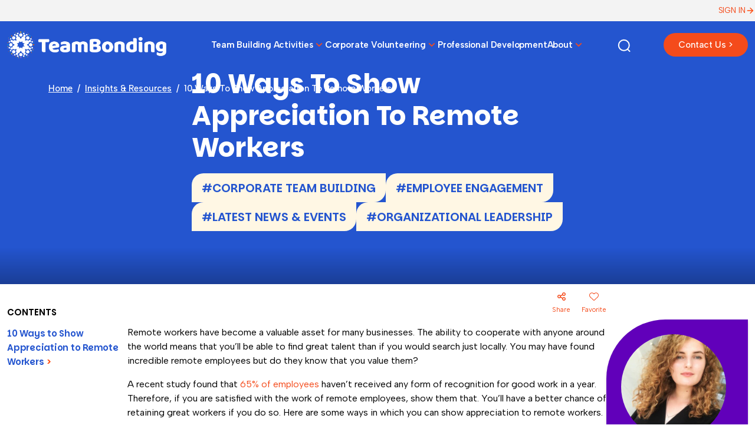

--- FILE ---
content_type: text/html
request_url: https://www.teambonding.com/10-ways-to-show-appreciation-to-remote-workers/
body_size: 29519
content:
<!DOCTYPE html>
<!--[if lt IE 7 ]><html class="ie ie6" lang="en"> <![endif]-->
<!--[if IE 7 ]><html class="ie ie7" lang="en"> <![endif]-->
<!--[if IE 8 ]><html class="ie ie8" lang="en"> <![endif]-->
<!--[if (gte IE 9)|!(IE)]><!--><html lang="en"> <!--<![endif]-->
<head>
	<meta charset="UTF-8">
	<meta name="viewport" content="width=device-width, initial-scale=1">
	<link rel="profile" href="http://gmpg.org/xfn/11">
	<title>10 Ways To Show Appreciation To Remote Workers | TeamBonding</title>
	
	<script src="https://kit.fontawesome.com/e825cb343d.js" crossorigin="anonymous"></script>
	<link rel="stylesheet" href="https://cdnjs.cloudflare.com/ajax/libs/font-awesome/6.5.2/css/all.min.css" integrity="sha512-SnH5WK+bZxgPHs44uWIX+LLJAJ9/2PkPKZ5QiAj6Ta86w+fsb2TkcmfRyVX3pBnMFcV7oQPJkl9QevSCWr3W6A==" crossorigin="anonymous" referrerpolicy="no-referrer" />
	<meta name='robots' content='index, follow, max-image-preview:large, max-snippet:-1, max-video-preview:-1' />

	<!-- This site is optimized with the Yoast SEO Premium plugin v21.8 (Yoast SEO v26.7) - https://yoast.com/wordpress/plugins/seo/ -->
	<meta name="description" content="Learn about the best ways to show employee recognition and appreciation for remote workers - from sending an appreciation kit to giving them an extra day off." />
	<link rel="canonical" href="https://www.teambonding.com/10-ways-to-show-appreciation-to-remote-workers/" />
	<meta property="og:locale" content="en_US" />
	<meta property="og:type" content="article" />
	<meta property="og:title" content="10 Ways To Show Appreciation To Remote Workers" />
	<meta property="og:description" content="Learn about the best ways to show employee recognition and appreciation for remote workers - from sending an appreciation kit to giving them an extra day off." />
	<meta property="og:url" content="https://www.teambonding.com/10-ways-to-show-appreciation-to-remote-workers/" />
	<meta property="og:site_name" content="TeamBonding" />
	<meta property="article:published_time" content="2020-07-09T17:01:08+00:00" />
	<meta property="article:modified_time" content="2025-11-13T17:58:54+00:00" />
	<meta property="og:image" content="https://www.teambonding.com/wp-content/uploads/2020/07/Remote-Employee-Appreciation-scaled.jpg" />
	<meta property="og:image:width" content="2560" />
	<meta property="og:image:height" content="1706" />
	<meta property="og:image:type" content="image/jpeg" />
	<meta name="author" content="Amanda Deiratani" />
	<meta name="twitter:card" content="summary_large_image" />
	<meta name="twitter:image" content="https://www.teambonding.com/wp-content/uploads/2020/07/Remote-Employee-Appreciation-scaled.jpg" />
	<meta name="twitter:creator" content="@TeamBonding" />
	<meta name="twitter:site" content="@TeamBonding" />
	<meta name="twitter:label1" content="Written by" />
	<meta name="twitter:data1" content="Amanda Deiratani" />
	<meta name="twitter:label2" content="Est. reading time" />
	<meta name="twitter:data2" content="6 minutes" />
	<script type="application/ld+json" class="yoast-schema-graph">{"@context":"https://schema.org","@graph":[{"@type":"Article","@id":"https://www.teambonding.com/10-ways-to-show-appreciation-to-remote-workers/#article","isPartOf":{"@id":"https://www.teambonding.com/10-ways-to-show-appreciation-to-remote-workers/"},"author":{"name":"Amanda Deiratani","@id":"https://www.teambonding.com/#/schema/person/79bdfdf109fa199ab54eb84d776e0ea6"},"headline":"10 Ways To Show Appreciation To Remote Workers","datePublished":"2020-07-09T17:01:08+00:00","dateModified":"2025-11-13T17:58:54+00:00","mainEntityOfPage":{"@id":"https://www.teambonding.com/10-ways-to-show-appreciation-to-remote-workers/"},"wordCount":1114,"commentCount":0,"image":{"@id":"https://www.teambonding.com/10-ways-to-show-appreciation-to-remote-workers/#primaryimage"},"thumbnailUrl":"https://www.teambonding.com/wp-content/uploads/2020/07/Remote-Employee-Appreciation-scaled.jpg","articleSection":["Corporate Team Building","Employee Engagement","Latest News &amp; Events","Organizational Leadership"],"inLanguage":"en-US","potentialAction":[{"@type":"CommentAction","name":"Comment","target":["https://www.teambonding.com/10-ways-to-show-appreciation-to-remote-workers/#respond"]}]},{"@type":"WebPage","@id":"https://www.teambonding.com/10-ways-to-show-appreciation-to-remote-workers/","url":"https://www.teambonding.com/10-ways-to-show-appreciation-to-remote-workers/","name":"10 Ways To Show Appreciation To Remote Workers | TeamBonding","isPartOf":{"@id":"https://www.teambonding.com/#website"},"primaryImageOfPage":{"@id":"https://www.teambonding.com/10-ways-to-show-appreciation-to-remote-workers/#primaryimage"},"image":{"@id":"https://www.teambonding.com/10-ways-to-show-appreciation-to-remote-workers/#primaryimage"},"thumbnailUrl":"https://www.teambonding.com/wp-content/uploads/2020/07/Remote-Employee-Appreciation-scaled.jpg","datePublished":"2020-07-09T17:01:08+00:00","dateModified":"2025-11-13T17:58:54+00:00","author":{"@id":"https://www.teambonding.com/#/schema/person/79bdfdf109fa199ab54eb84d776e0ea6"},"description":"Learn about the best ways to show employee recognition and appreciation for remote workers - from sending an appreciation kit to giving them an extra day off.","breadcrumb":{"@id":"https://www.teambonding.com/10-ways-to-show-appreciation-to-remote-workers/#breadcrumb"},"inLanguage":"en-US","potentialAction":[{"@type":"ReadAction","target":["https://www.teambonding.com/10-ways-to-show-appreciation-to-remote-workers/"]}]},{"@type":"ImageObject","inLanguage":"en-US","@id":"https://www.teambonding.com/10-ways-to-show-appreciation-to-remote-workers/#primaryimage","url":"https://www.teambonding.com/wp-content/uploads/2020/07/Remote-Employee-Appreciation-scaled.jpg","contentUrl":"https://www.teambonding.com/wp-content/uploads/2020/07/Remote-Employee-Appreciation-scaled.jpg","width":2560,"height":1706},{"@type":"BreadcrumbList","@id":"https://www.teambonding.com/10-ways-to-show-appreciation-to-remote-workers/#breadcrumb","itemListElement":[{"@type":"ListItem","position":1,"name":"Home","item":"https://www.teambonding.com/"},{"@type":"ListItem","position":2,"name":"10 Ways To Show Appreciation To Remote Workers"}]},{"@type":"WebSite","@id":"https://www.teambonding.com/#website","url":"https://www.teambonding.com/","name":"TeamBonding","description":"Team Building through the Power of Play","potentialAction":[{"@type":"SearchAction","target":{"@type":"EntryPoint","urlTemplate":"https://www.teambonding.com/?s={search_term_string}"},"query-input":{"@type":"PropertyValueSpecification","valueRequired":true,"valueName":"search_term_string"}}],"inLanguage":"en-US"},{"@type":"Person","@id":"https://www.teambonding.com/#/schema/person/79bdfdf109fa199ab54eb84d776e0ea6","name":"Amanda Deiratani","image":{"@type":"ImageObject","inLanguage":"en-US","@id":"https://www.teambonding.com/#/schema/person/image/","url":"https://secure.gravatar.com/avatar/22722d8d621ca057b3423c822a58381fc4d291e3b7a1785c58d06298dd1f9659?s=96&d=mm&r=g","contentUrl":"https://secure.gravatar.com/avatar/22722d8d621ca057b3423c822a58381fc4d291e3b7a1785c58d06298dd1f9659?s=96&d=mm&r=g","caption":"Amanda Deiratani"},"url":"https://www.teambonding.com/bio/amanda/"}]}</script>
	<!-- / Yoast SEO Premium plugin. -->


<link rel='dns-prefetch' href='//js.hs-scripts.com' />
<link rel="alternate" type="application/rss+xml" title="TeamBonding &raquo; 10 Ways To Show Appreciation To Remote Workers Comments Feed" href="https://www.teambonding.com/10-ways-to-show-appreciation-to-remote-workers/feed/" />
<link rel="alternate" title="oEmbed (JSON)" type="application/json+oembed" href="https://www.teambonding.com/wp-json/oembed/1.0/embed?url=https%3A%2F%2Fwww.teambonding.com%2F10-ways-to-show-appreciation-to-remote-workers%2F" />
<link rel="alternate" title="oEmbed (XML)" type="text/xml+oembed" href="https://www.teambonding.com/wp-json/oembed/1.0/embed?url=https%3A%2F%2Fwww.teambonding.com%2F10-ways-to-show-appreciation-to-remote-workers%2F&#038;format=xml" />
<script type="application/ld+json">
{
  "@context": "https://schema.org",
  "@graph": [
    {
      "@type": "Organization",
      "@id": "https://www.teambonding.com/#organization",
      "name": "TeamBonding",
      "url": "https://www.teambonding.com/",
      "description": "TeamBonding delivers in-person, virtual, and hybrid team building programs across the U.S., Canada, and worldwide.",
      "logo": "https://www.teambonding.com/wp-content/uploads/teambonding-logo.png",
      "sameAs": [
        "https://www.facebook.com/TeamBonding",
        "https://www.instagram.com/teambonding",
        "https://www.linkedin.com/company/teambonding",
        "https://www.youtube.com/@TeamBonding"
      ]
    },
    {
      "@type": "WebSite",
      "@id": "https://www.teambonding.com/#website",
      "url": "https://www.teambonding.com/",
      "name": "TeamBonding",
      "description": "TeamBonding offers in-person, virtual, and hybrid team building activities and programs for corporate teams.",
      "publisher": {
        "@id": "https://www.teambonding.com/#organization"
      },
      "inLanguage": "en-US",
      "potentialAction": {
        "@type": "SearchAction",
        "target": "https://www.teambonding.com/?s={search_term_string}",
        "query-input": "required name=search_term_string"
      }
    },
    {
      "@type": "Service",
      "@id": "https://www.teambonding.com/#inperson-service",
      "name": "In-Person Team Building Events",
      "description": "Facilitated in-person team building events for corporate teams, conferences, and offsites.",
     
      "serviceType": "In-Person Team Building",
      "areaServed": [
        { "@type": "AdministrativeArea", "name": "United States" },
        { "@type": "AdministrativeArea", "name": "Canada" }
      ]
    },
    {
      "@type": "Service",
      "@id": "https://www.teambonding.com/#virtual-service",
      "name": "Virtual Team Building Events",
      "description": "Live-hosted virtual team building activities for distributed and remote teams.",
      "provider": {
        "@id": "https://www.teambonding.com/#organization"
      },
      "serviceType": "Virtual Team Building",
      "areaServed": { "@type": "AdministrativeArea", "name": "Worldwide" }
    },
    {
      "@type": "Service",
      "@id": "https://www.teambonding.com/#hybrid-service",
      "name": "Hybrid Team Building Events",
      "description": "Hybrid events that combine in-person and virtual participants in a single experience.",
      "provider": {
        "@id": "https://www.teambonding.com/#organization"
      },
      "serviceType": "Hybrid Team Building",
      "areaServed": [
        { "@type": "AdministrativeArea", "name": "United States" },
        { "@type": "AdministrativeArea", "name": "Canada" }
      ]
    },
    {
      "@type": "Place",
      "@id": "https://www.teambonding.com/#region-northeast",
      "name": "Northeast United States",
      "address": { "@type": "PostalAddress", "addressRegion": "Northeast", "addressCountry": "US" }
    },
    {
      "@type": "Place",
      "@id": "https://www.teambonding.com/#region-southeast",
      "name": "Southeast United States",
      "address": { "@type": "PostalAddress", "addressRegion": "Southeast", "addressCountry": "US" }
    },
    {
      "@type": "Place",
      "@id": "https://www.teambonding.com/#region-midwest",
      "name": "Midwest United States",
      "address": { "@type": "PostalAddress", "addressRegion": "Midwest", "addressCountry": "US" }
    },
    {
      "@type": "Place",
      "@id": "https://www.teambonding.com/#region-west",
      "name": "Western United States",
      "address": { "@type": "PostalAddress", "addressRegion": "West", "addressCountry": "US" }
    },
    {
      "@type": "Place",
      "@id": "https://www.teambonding.com/#city-boston",
      "name": "Boston, MA",
      "address": { "@type": "PostalAddress", "addressLocality": "Boston", "addressRegion": "MA", "addressCountry": "US" }
    },
    {
      "@type": "Place",
      "@id": "https://www.teambonding.com/#city-new-york",
      "name": "New York, NY",
      "address": { "@type": "PostalAddress", "addressLocality": "New York", "addressRegion": "NY", "addressCountry": "US" }
    },
    {
      "@type": "Place",
      "@id": "https://www.teambonding.com/#city-chicago",
      "name": "Chicago, IL",
      "address": { "@type": "PostalAddress", "addressLocality": "Chicago", "addressRegion": "IL", "addressCountry": "US" }
    },
    {
      "@type": "Place",
      "@id": "https://www.teambonding.com/#city-los-angeles",
      "name": "Los Angeles, CA",
      "address": { "@type": "PostalAddress", "addressLocality": "Los Angeles", "addressRegion": "CA", "addressCountry": "US" }
    },
    {
      "@type": "Place",
      "@id": "https://www.teambonding.com/#city-dallas",
      "name": "Dallas, TX",
      "address": { "@type": "PostalAddress", "addressLocality": "Dallas", "addressRegion": "TX", "addressCountry": "US" }
    },
    {
      "@type": "Place",
      "@id": "https://www.teambonding.com/#city-denver",
      "name": "Denver, CO",
      "address": { "@type": "PostalAddress", "addressLocality": "Denver", "addressRegion": "CO", "addressCountry": "US" }
    },
    {
      "@type": "Place",
      "@id": "https://www.teambonding.com/#city-atlanta",
      "name": "Atlanta, GA",
      "address": { "@type": "PostalAddress", "addressLocality": "Atlanta", "addressRegion": "GA", "addressCountry": "US" }
    },
    {
      "@type": "Place",
      "@id": "https://www.teambonding.com/#city-seattle",
      "name": "Seattle, WA",
      "address": { "@type": "PostalAddress", "addressLocality": "Seattle", "addressRegion": "WA", "addressCountry": "US" }
    },
    {
      "@type": "DefinedTermSet",
      "@id": "https://www.teambonding.com/#topics",
      "name": "TeamBonding Topic Clusters",
      "hasDefinedTerm": [
        { "@type": "DefinedTerm", "@id": "https://www.teambonding.com/#topic-team-building", "termCode": "team-building", "name": "Team Building", "description": "Activities and programs designed to strengthen relationships, communication, and collaboration within corporate teams." },
        { "@type": "DefinedTerm", "@id": "https://www.teambonding.com/#topic-charity-csr", "termCode": "charity-csr", "name": "Charity and CSR Events", "description": "Team building experiences where participants create tangible donations or support for community organizations." },
        { "@type": "DefinedTerm", "@id": "https://www.teambonding.com/#topic-scavenger-hunts", "termCode": "scavenger-hunts", "name": "Scavenger Hunts", "description": "Indoor or outdoor scavenger hunt activities where teams complete missions, solve clues, and explore cities or venues." },
        { "@type": "DefinedTerm", "@id": "https://www.teambonding.com/#topic-game-shows", "termCode": "game-shows", "name": "Game Shows", "description": "Live-hosted team game show experiences inspired by popular television formats." },
        { "@type": "DefinedTerm", "@id": "https://www.teambonding.com/#topic-culinary", "termCode": "culinary", "name": "Culinary Events", "description": "Cooking, tasting, and food-based competitions that bring teams together around shared flavors." },
        { "@type": "DefinedTerm", "@id": "https://www.teambonding.com/#topic-creative-art", "termCode": "creative-art", "name": "Creative and Art-Based Programs", "description": "Team activities centered around painting, building, or other creative expression." },
        { "@type": "DefinedTerm", "@id": "https://www.teambonding.com/#topic-virtual", "termCode": "virtual", "name": "Virtual Team Building", "description": "Online team building experiences delivered via video conferencing platforms." },
        { "@type": "DefinedTerm", "@id": "https://www.teambonding.com/#topic-hybrid", "termCode": "hybrid", "name": "Hybrid Team Building", "description": "Experiences designed for teams where some participants are in person and others join remotely." },
        { "@type": "DefinedTerm", "@id": "https://www.teambonding.com/#topic-leadership", "termCode": "leadership", "name": "Leadership Development", "description": "Programs focused on leadership skills, communication, and decision making." },
        { "@type": "DefinedTerm", "@id": "https://www.teambonding.com/#topic-dei", "termCode": "dei", "name": "Diversity, Equity, and Inclusion", "description": "Workshops and experiences designed to support inclusion, belonging, and equitable team cultures." }
      ]
    },
    {
      "@type": "DefinedTermSet",
      "@id": "https://www.teambonding.com/#audiences",
      "name": "TeamBonding Audience Segments",
      "hasDefinedTerm": [
        { "@type": "DefinedTerm", "@id": "https://www.teambonding.com/#audience-corporate-teams", "termCode": "corporate-teams", "name": "Corporate Teams", "description": "Teams working in corporate environments across departments and business units." },
        { "@type": "DefinedTerm", "@id": "https://www.teambonding.com/#audience-leadership-teams", "termCode": "leadership-teams", "name": "Leadership Teams", "description": "Executive and management teams focused on strategic alignment and leadership skills." },
        { "@type": "DefinedTerm", "@id": "https://www.teambonding.com/#audience-remote-teams", "termCode": "remote-teams", "name": "Remote Teams", "description": "Teams whose members primarily work remotely or in distributed locations." },
        { "@type": "DefinedTerm", "@id": "https://www.teambonding.com/#audience-hybrid-teams", "termCode": "hybrid-teams", "name": "Hybrid Teams", "description": "Teams with a mix of in-office and remote employees." },
        { "@type": "DefinedTerm", "@id": "https://www.teambonding.com/#audience-large-groups", "termCode": "large-groups", "name": "Large Groups", "description": "Large corporate audiences such as company-wide meetings and all-hands events." }
      ]
    },
    {
      "@type": "Thing",
      "@id": "https://www.teambonding.com/#outcomes",
      "name": "TeamBonding Outcomes",
      "description": "Key outcomes associated with TeamBonding programs.",
      "additionalProperty": [
        { "@type": "PropertyValue", "name": "Communication", "value": "Improve how team members share information and feedback." },
        { "@type": "PropertyValue", "name": "Collaboration", "value": "Encourage cross-functional teamwork and shared problem-solving." },
        { "@type": "PropertyValue", "name": "Trust", "value": "Build trust through shared experiences and mutual support." },
        { "@type": "PropertyValue", "name": "Engagement", "value": "Increase energy, morale, and participation during meetings and retreats." },
        { "@type": "PropertyValue", "name": "Innovation", "value": "Spark creativity and new approaches through experiential challenges." }
      ]
    }
  ]
}
</script>
<style id='wp-img-auto-sizes-contain-inline-css' type='text/css'>
img:is([sizes=auto i],[sizes^="auto," i]){contain-intrinsic-size:3000px 1500px}
/*# sourceURL=wp-img-auto-sizes-contain-inline-css */
</style>
<link rel='stylesheet' id='smart-coupon-css' href='https://www.teambonding.com/wp-content/plugins/woocommerce-smart-coupons/assets/css/smart-coupon.min.css?ver=3.8.0' type='text/css' media='all' />
<style id='wp-emoji-styles-inline-css' type='text/css'>

	img.wp-smiley, img.emoji {
		display: inline !important;
		border: none !important;
		box-shadow: none !important;
		height: 1em !important;
		width: 1em !important;
		margin: 0 0.07em !important;
		vertical-align: -0.1em !important;
		background: none !important;
		padding: 0 !important;
	}
/*# sourceURL=wp-emoji-styles-inline-css */
</style>
<style id='wp-block-library-inline-css' type='text/css'>
:root{--wp-block-synced-color:#7a00df;--wp-block-synced-color--rgb:122,0,223;--wp-bound-block-color:var(--wp-block-synced-color);--wp-editor-canvas-background:#ddd;--wp-admin-theme-color:#007cba;--wp-admin-theme-color--rgb:0,124,186;--wp-admin-theme-color-darker-10:#006ba1;--wp-admin-theme-color-darker-10--rgb:0,107,160.5;--wp-admin-theme-color-darker-20:#005a87;--wp-admin-theme-color-darker-20--rgb:0,90,135;--wp-admin-border-width-focus:2px}@media (min-resolution:192dpi){:root{--wp-admin-border-width-focus:1.5px}}.wp-element-button{cursor:pointer}:root .has-very-light-gray-background-color{background-color:#eee}:root .has-very-dark-gray-background-color{background-color:#313131}:root .has-very-light-gray-color{color:#eee}:root .has-very-dark-gray-color{color:#313131}:root .has-vivid-green-cyan-to-vivid-cyan-blue-gradient-background{background:linear-gradient(135deg,#00d084,#0693e3)}:root .has-purple-crush-gradient-background{background:linear-gradient(135deg,#34e2e4,#4721fb 50%,#ab1dfe)}:root .has-hazy-dawn-gradient-background{background:linear-gradient(135deg,#faaca8,#dad0ec)}:root .has-subdued-olive-gradient-background{background:linear-gradient(135deg,#fafae1,#67a671)}:root .has-atomic-cream-gradient-background{background:linear-gradient(135deg,#fdd79a,#004a59)}:root .has-nightshade-gradient-background{background:linear-gradient(135deg,#330968,#31cdcf)}:root .has-midnight-gradient-background{background:linear-gradient(135deg,#020381,#2874fc)}:root{--wp--preset--font-size--normal:16px;--wp--preset--font-size--huge:42px}.has-regular-font-size{font-size:1em}.has-larger-font-size{font-size:2.625em}.has-normal-font-size{font-size:var(--wp--preset--font-size--normal)}.has-huge-font-size{font-size:var(--wp--preset--font-size--huge)}.has-text-align-center{text-align:center}.has-text-align-left{text-align:left}.has-text-align-right{text-align:right}.has-fit-text{white-space:nowrap!important}#end-resizable-editor-section{display:none}.aligncenter{clear:both}.items-justified-left{justify-content:flex-start}.items-justified-center{justify-content:center}.items-justified-right{justify-content:flex-end}.items-justified-space-between{justify-content:space-between}.screen-reader-text{border:0;clip-path:inset(50%);height:1px;margin:-1px;overflow:hidden;padding:0;position:absolute;width:1px;word-wrap:normal!important}.screen-reader-text:focus{background-color:#ddd;clip-path:none;color:#444;display:block;font-size:1em;height:auto;left:5px;line-height:normal;padding:15px 23px 14px;text-decoration:none;top:5px;width:auto;z-index:100000}html :where(.has-border-color){border-style:solid}html :where([style*=border-top-color]){border-top-style:solid}html :where([style*=border-right-color]){border-right-style:solid}html :where([style*=border-bottom-color]){border-bottom-style:solid}html :where([style*=border-left-color]){border-left-style:solid}html :where([style*=border-width]){border-style:solid}html :where([style*=border-top-width]){border-top-style:solid}html :where([style*=border-right-width]){border-right-style:solid}html :where([style*=border-bottom-width]){border-bottom-style:solid}html :where([style*=border-left-width]){border-left-style:solid}html :where(img[class*=wp-image-]){height:auto;max-width:100%}:where(figure){margin:0 0 1em}html :where(.is-position-sticky){--wp-admin--admin-bar--position-offset:var(--wp-admin--admin-bar--height,0px)}@media screen and (max-width:600px){html :where(.is-position-sticky){--wp-admin--admin-bar--position-offset:0px}}

/*# sourceURL=wp-block-library-inline-css */
</style><link rel='stylesheet' id='wc-blocks-style-css' href='https://www.teambonding.com/wp-content/plugins/woocommerce/assets/client/blocks/wc-blocks.css?ver=wc-10.4.3' type='text/css' media='all' />
<style id='global-styles-inline-css' type='text/css'>
:root{--wp--preset--aspect-ratio--square: 1;--wp--preset--aspect-ratio--4-3: 4/3;--wp--preset--aspect-ratio--3-4: 3/4;--wp--preset--aspect-ratio--3-2: 3/2;--wp--preset--aspect-ratio--2-3: 2/3;--wp--preset--aspect-ratio--16-9: 16/9;--wp--preset--aspect-ratio--9-16: 9/16;--wp--preset--color--black: #000000;--wp--preset--color--cyan-bluish-gray: #abb8c3;--wp--preset--color--white: #ffffff;--wp--preset--color--pale-pink: #f78da7;--wp--preset--color--vivid-red: #cf2e2e;--wp--preset--color--luminous-vivid-orange: #ff6900;--wp--preset--color--luminous-vivid-amber: #fcb900;--wp--preset--color--light-green-cyan: #7bdcb5;--wp--preset--color--vivid-green-cyan: #00d084;--wp--preset--color--pale-cyan-blue: #8ed1fc;--wp--preset--color--vivid-cyan-blue: #0693e3;--wp--preset--color--vivid-purple: #9b51e0;--wp--preset--gradient--vivid-cyan-blue-to-vivid-purple: linear-gradient(135deg,rgb(6,147,227) 0%,rgb(155,81,224) 100%);--wp--preset--gradient--light-green-cyan-to-vivid-green-cyan: linear-gradient(135deg,rgb(122,220,180) 0%,rgb(0,208,130) 100%);--wp--preset--gradient--luminous-vivid-amber-to-luminous-vivid-orange: linear-gradient(135deg,rgb(252,185,0) 0%,rgb(255,105,0) 100%);--wp--preset--gradient--luminous-vivid-orange-to-vivid-red: linear-gradient(135deg,rgb(255,105,0) 0%,rgb(207,46,46) 100%);--wp--preset--gradient--very-light-gray-to-cyan-bluish-gray: linear-gradient(135deg,rgb(238,238,238) 0%,rgb(169,184,195) 100%);--wp--preset--gradient--cool-to-warm-spectrum: linear-gradient(135deg,rgb(74,234,220) 0%,rgb(151,120,209) 20%,rgb(207,42,186) 40%,rgb(238,44,130) 60%,rgb(251,105,98) 80%,rgb(254,248,76) 100%);--wp--preset--gradient--blush-light-purple: linear-gradient(135deg,rgb(255,206,236) 0%,rgb(152,150,240) 100%);--wp--preset--gradient--blush-bordeaux: linear-gradient(135deg,rgb(254,205,165) 0%,rgb(254,45,45) 50%,rgb(107,0,62) 100%);--wp--preset--gradient--luminous-dusk: linear-gradient(135deg,rgb(255,203,112) 0%,rgb(199,81,192) 50%,rgb(65,88,208) 100%);--wp--preset--gradient--pale-ocean: linear-gradient(135deg,rgb(255,245,203) 0%,rgb(182,227,212) 50%,rgb(51,167,181) 100%);--wp--preset--gradient--electric-grass: linear-gradient(135deg,rgb(202,248,128) 0%,rgb(113,206,126) 100%);--wp--preset--gradient--midnight: linear-gradient(135deg,rgb(2,3,129) 0%,rgb(40,116,252) 100%);--wp--preset--font-size--small: 13px;--wp--preset--font-size--medium: 20px;--wp--preset--font-size--large: 36px;--wp--preset--font-size--x-large: 42px;--wp--preset--spacing--20: 0.44rem;--wp--preset--spacing--30: 0.67rem;--wp--preset--spacing--40: 1rem;--wp--preset--spacing--50: 1.5rem;--wp--preset--spacing--60: 2.25rem;--wp--preset--spacing--70: 3.38rem;--wp--preset--spacing--80: 5.06rem;--wp--preset--shadow--natural: 6px 6px 9px rgba(0, 0, 0, 0.2);--wp--preset--shadow--deep: 12px 12px 50px rgba(0, 0, 0, 0.4);--wp--preset--shadow--sharp: 6px 6px 0px rgba(0, 0, 0, 0.2);--wp--preset--shadow--outlined: 6px 6px 0px -3px rgb(255, 255, 255), 6px 6px rgb(0, 0, 0);--wp--preset--shadow--crisp: 6px 6px 0px rgb(0, 0, 0);}:where(.is-layout-flex){gap: 0.5em;}:where(.is-layout-grid){gap: 0.5em;}body .is-layout-flex{display: flex;}.is-layout-flex{flex-wrap: wrap;align-items: center;}.is-layout-flex > :is(*, div){margin: 0;}body .is-layout-grid{display: grid;}.is-layout-grid > :is(*, div){margin: 0;}:where(.wp-block-columns.is-layout-flex){gap: 2em;}:where(.wp-block-columns.is-layout-grid){gap: 2em;}:where(.wp-block-post-template.is-layout-flex){gap: 1.25em;}:where(.wp-block-post-template.is-layout-grid){gap: 1.25em;}.has-black-color{color: var(--wp--preset--color--black) !important;}.has-cyan-bluish-gray-color{color: var(--wp--preset--color--cyan-bluish-gray) !important;}.has-white-color{color: var(--wp--preset--color--white) !important;}.has-pale-pink-color{color: var(--wp--preset--color--pale-pink) !important;}.has-vivid-red-color{color: var(--wp--preset--color--vivid-red) !important;}.has-luminous-vivid-orange-color{color: var(--wp--preset--color--luminous-vivid-orange) !important;}.has-luminous-vivid-amber-color{color: var(--wp--preset--color--luminous-vivid-amber) !important;}.has-light-green-cyan-color{color: var(--wp--preset--color--light-green-cyan) !important;}.has-vivid-green-cyan-color{color: var(--wp--preset--color--vivid-green-cyan) !important;}.has-pale-cyan-blue-color{color: var(--wp--preset--color--pale-cyan-blue) !important;}.has-vivid-cyan-blue-color{color: var(--wp--preset--color--vivid-cyan-blue) !important;}.has-vivid-purple-color{color: var(--wp--preset--color--vivid-purple) !important;}.has-black-background-color{background-color: var(--wp--preset--color--black) !important;}.has-cyan-bluish-gray-background-color{background-color: var(--wp--preset--color--cyan-bluish-gray) !important;}.has-white-background-color{background-color: var(--wp--preset--color--white) !important;}.has-pale-pink-background-color{background-color: var(--wp--preset--color--pale-pink) !important;}.has-vivid-red-background-color{background-color: var(--wp--preset--color--vivid-red) !important;}.has-luminous-vivid-orange-background-color{background-color: var(--wp--preset--color--luminous-vivid-orange) !important;}.has-luminous-vivid-amber-background-color{background-color: var(--wp--preset--color--luminous-vivid-amber) !important;}.has-light-green-cyan-background-color{background-color: var(--wp--preset--color--light-green-cyan) !important;}.has-vivid-green-cyan-background-color{background-color: var(--wp--preset--color--vivid-green-cyan) !important;}.has-pale-cyan-blue-background-color{background-color: var(--wp--preset--color--pale-cyan-blue) !important;}.has-vivid-cyan-blue-background-color{background-color: var(--wp--preset--color--vivid-cyan-blue) !important;}.has-vivid-purple-background-color{background-color: var(--wp--preset--color--vivid-purple) !important;}.has-black-border-color{border-color: var(--wp--preset--color--black) !important;}.has-cyan-bluish-gray-border-color{border-color: var(--wp--preset--color--cyan-bluish-gray) !important;}.has-white-border-color{border-color: var(--wp--preset--color--white) !important;}.has-pale-pink-border-color{border-color: var(--wp--preset--color--pale-pink) !important;}.has-vivid-red-border-color{border-color: var(--wp--preset--color--vivid-red) !important;}.has-luminous-vivid-orange-border-color{border-color: var(--wp--preset--color--luminous-vivid-orange) !important;}.has-luminous-vivid-amber-border-color{border-color: var(--wp--preset--color--luminous-vivid-amber) !important;}.has-light-green-cyan-border-color{border-color: var(--wp--preset--color--light-green-cyan) !important;}.has-vivid-green-cyan-border-color{border-color: var(--wp--preset--color--vivid-green-cyan) !important;}.has-pale-cyan-blue-border-color{border-color: var(--wp--preset--color--pale-cyan-blue) !important;}.has-vivid-cyan-blue-border-color{border-color: var(--wp--preset--color--vivid-cyan-blue) !important;}.has-vivid-purple-border-color{border-color: var(--wp--preset--color--vivid-purple) !important;}.has-vivid-cyan-blue-to-vivid-purple-gradient-background{background: var(--wp--preset--gradient--vivid-cyan-blue-to-vivid-purple) !important;}.has-light-green-cyan-to-vivid-green-cyan-gradient-background{background: var(--wp--preset--gradient--light-green-cyan-to-vivid-green-cyan) !important;}.has-luminous-vivid-amber-to-luminous-vivid-orange-gradient-background{background: var(--wp--preset--gradient--luminous-vivid-amber-to-luminous-vivid-orange) !important;}.has-luminous-vivid-orange-to-vivid-red-gradient-background{background: var(--wp--preset--gradient--luminous-vivid-orange-to-vivid-red) !important;}.has-very-light-gray-to-cyan-bluish-gray-gradient-background{background: var(--wp--preset--gradient--very-light-gray-to-cyan-bluish-gray) !important;}.has-cool-to-warm-spectrum-gradient-background{background: var(--wp--preset--gradient--cool-to-warm-spectrum) !important;}.has-blush-light-purple-gradient-background{background: var(--wp--preset--gradient--blush-light-purple) !important;}.has-blush-bordeaux-gradient-background{background: var(--wp--preset--gradient--blush-bordeaux) !important;}.has-luminous-dusk-gradient-background{background: var(--wp--preset--gradient--luminous-dusk) !important;}.has-pale-ocean-gradient-background{background: var(--wp--preset--gradient--pale-ocean) !important;}.has-electric-grass-gradient-background{background: var(--wp--preset--gradient--electric-grass) !important;}.has-midnight-gradient-background{background: var(--wp--preset--gradient--midnight) !important;}.has-small-font-size{font-size: var(--wp--preset--font-size--small) !important;}.has-medium-font-size{font-size: var(--wp--preset--font-size--medium) !important;}.has-large-font-size{font-size: var(--wp--preset--font-size--large) !important;}.has-x-large-font-size{font-size: var(--wp--preset--font-size--x-large) !important;}
/*# sourceURL=global-styles-inline-css */
</style>

<style id='classic-theme-styles-inline-css' type='text/css'>
/*! This file is auto-generated */
.wp-block-button__link{color:#fff;background-color:#32373c;border-radius:9999px;box-shadow:none;text-decoration:none;padding:calc(.667em + 2px) calc(1.333em + 2px);font-size:1.125em}.wp-block-file__button{background:#32373c;color:#fff;text-decoration:none}
/*# sourceURL=/wp-includes/css/classic-themes.min.css */
</style>
<link rel='stylesheet' id='css-animate-css' href='https://www.teambonding.com/wp-content/themes/teambonding/assets/css/bootstrap.min.css?ver=6.9' type='text/css' media='all' />
<link rel='stylesheet' id='css-slickcss-css' href='https://www.teambonding.com/wp-content/themes/teambonding/assets/css/slick.css?ver=6.9' type='text/css' media='all' />
<link rel='stylesheet' id='css-multiselect-css' href='https://www.teambonding.com/wp-content/themes/teambonding/assets/css/bootstrap-multiselect.css?ver=1.1' type='text/css' media='all' />
<link rel='stylesheet' id='css-slick-slider-css' href='https://www.teambonding.com/wp-content/themes/teambonding/assets/css/aos.css?ver=1.35' type='text/css' media='all' />
<link rel='stylesheet' id='css-theme-css' href='https://www.teambonding.com/wp-content/themes/teambonding/assets/css/style.css?ver=1.2' type='text/css' media='all' />
<link rel='stylesheet' id='css-responsive-css' href='https://www.teambonding.com/wp-content/themes/teambonding/assets/css/responsive.css?ver=2.2' type='text/css' media='all' />
<link rel='stylesheet' id='css-custom-css' href='https://www.teambonding.com/wp-content/themes/teambonding/assets/css/custom.css?ver=2.1' type='text/css' media='all' />
<script type="text/javascript" src="https://www.teambonding.com/wp-includes/js/jquery/jquery.min.js?ver=3.7.1" id="jquery-core-js"></script>
<script type="text/javascript" src="https://www.teambonding.com/wp-includes/js/jquery/jquery-migrate.min.js?ver=3.4.1" id="jquery-migrate-js"></script>
<script type="text/javascript" id="vb_reg_script-js-extra">
/* <![CDATA[ */
var vb_reg_vars = {"vb_ajax_url":"https://www.teambonding.com/wp-admin/admin-ajax.php"};
//# sourceURL=vb_reg_script-js-extra
/* ]]> */
</script>
<script type="text/javascript" src="https://www.teambonding.com/wp-content/themes/teambonding/assets/js/ajax-registration.js?ver=1.24" id="vb_reg_script-js"></script>
<link rel="https://api.w.org/" href="https://www.teambonding.com/wp-json/" /><link rel="alternate" title="JSON" type="application/json" href="https://www.teambonding.com/wp-json/wp/v2/posts/43717" /><link rel="EditURI" type="application/rsd+xml" title="RSD" href="https://www.teambonding.com/xmlrpc.php?rsd" />
<meta name="generator" content="WordPress 6.9" />
<meta name="generator" content="WooCommerce 10.4.3" />
<link rel='shortlink' href='https://www.teambonding.com/?p=43717' />
			<!-- DO NOT COPY THIS SNIPPET! Start of Page Analytics Tracking for HubSpot WordPress plugin v11.3.33-->
			<script class="hsq-set-content-id" data-content-id="blog-post">
				var _hsq = _hsq || [];
				_hsq.push(["setContentType", "blog-post"]);
			</script>
			<!-- DO NOT COPY THIS SNIPPET! End of Page Analytics Tracking for HubSpot WordPress plugin -->
			<style type="text/css">dd ul.bulleted {  float:none;clear:both; }</style>	<noscript><style>.woocommerce-product-gallery{ opacity: 1 !important; }</style></noscript>
	<link rel="icon" href="https://www.teambonding.com/wp-content/uploads/2018/11/cropped-tb-favicon-32x32.png" sizes="32x32" />
<link rel="icon" href="https://www.teambonding.com/wp-content/uploads/2018/11/cropped-tb-favicon-192x192.png" sizes="192x192" />
<link rel="apple-touch-icon" href="https://www.teambonding.com/wp-content/uploads/2018/11/cropped-tb-favicon-180x180.png" />
<meta name="msapplication-TileImage" content="https://www.teambonding.com/wp-content/uploads/2018/11/cropped-tb-favicon-270x270.png" />
	<meta property="fb:app_id" content="617285908413170"/>
	<meta property="fb:admins" content="100007973101769"/>
	<meta property="fb:admins" content="13802640"/>
	<meta name="msvalidate.01" content="EA0BDFFECF0FF3C657E63410EF5B2A33" />
	<meta name="p:domain_verify" content="af4a135bcaa6b7e73d2b3440efa0aff4"/>
	<meta name="facebook-domain-verification" content="upf16z8laxm9zlwdo8059yaz2r9nkt" />
	<!-- Google Tag Manager -->
	<script>(function(w,d,s,l,i){w[l]=w[l]||[];w[l].push({'gtm.start':
	new Date().getTime(),event:'gtm.js'});var f=d.getElementsByTagName(s)[0],
	j=d.createElement(s),dl=l!='dataLayer'?'&l='+l:'';j.async=true;j.src=
	'https://www.googletagmanager.com/gtm.js?id='+i+dl;f.parentNode.insertBefore(j,f);
	})(window,document,'script','dataLayer','GTM-NJ57L2G');</script>
	<!-- End Google Tag Manager -->
	<!-- Meta Pixel Code -->
	<script>
	!function(f,b,e,v,n,t,s)
	{if(f.fbq)return;n=f.fbq=function(){n.callMethod?
	n.callMethod.apply(n,arguments):n.queue.push(arguments)};
	if(!f._fbq)f._fbq=n;n.push=n;n.loaded=!0;n.version='2.0';
	n.queue=[];t=b.createElement(e);t.async=!0;
	t.src=v;s=b.getElementsByTagName(e)[0];
	s.parentNode.insertBefore(t,s)}(window, document,'script',
	'https://connect.facebook.net/en_US/fbevents.js');
	fbq('init', '377367569717154');
	fbq('track', 'PageView');
	</script>
	<noscript><img height="1" width="1" style="display:none"
	src="https://www.facebook.com/tr?id=377367569717154&ev=PageView&noscript=1"
	/></noscript>
	<!-- End Meta Pixel Code -->
<link rel='stylesheet' id='wc-stripe-blocks-checkout-style-css' href='https://www.teambonding.com/wp-content/plugins/woocommerce-gateway-stripe/build/upe-blocks.css?ver=1e1661bb3db973deba05' type='text/css' media='all' />
</head>
<body class="wp-singular post-template-default single single-post postid-43717 single-format-standard wp-theme-teambonding theme-teambonding woocommerce-no-js">

<!-- Google Tag Manager (noscript) -->
<noscript><iframe src="https://www.googletagmanager.com/ns.html?id=GTM-NJ57L2G"
height="0" width="0" style="display:none;visibility:hidden"></iframe></noscript>
<!-- End Google Tag Manager (noscript) -->
	<!-- header start -->
    <div class="header__main position-static">
      <div class="header__bar d-none d-xl-flex align-items-center justify-content-end">
	              <a href="https://www.teambonding.com/my-account/">SIGN IN<img src="https://www.teambonding.com/wp-content/themes/teambonding/assets/img/icon/arrow-right-line.svg" alt="" /></a>
      </div>
      <header class="header position-relative">
        <div class="container">
          <div class="header__wrapper d-flex justify-content-between flex-wrap">
            <a href="https://www.teambonding.com/" class="header__logo align-self-center"><img src="https://www.teambonding.com/wp-content/themes/teambonding/assets/img/logos/logo.png" alt="logo" class="header__logo-img" /></a>
            <ul class="header__menu d-none d-xl-flex flex-wrap">
              <li class="header__menu-item d-flex align-items-center">
                <a href="#" class="header__menu-link h-100">
                  <span>Team Building Activities</span>
                  <img src="https://www.teambonding.com/wp-content/themes/teambonding/assets/img/icon/arrow-up-s-line-o.svg" alt="arrow" />
                </a>
                <div class="megamenu position-absolute start-0 w-100">
                  <div class="megamenu__wrapper mx-auto d-flex rounded-3">
                    <div class="megamenu__widget py-0">
                      <h6 class="megamenu__widget-title px-2 py-1 mb-0 text-uppercase fw-semibold">Team Building Activities</h6>
                      <ul class="megamenu__links">
                        <li>
                          <a href="https://www.teambonding.com/programs/" class="megamenu__link d-flex align-items-center p-2 fw-semibold">
                            <img src="https://www.teambonding.com/wp-content/themes/teambonding/assets/img/icon/team-person.svg" alt="team person" />
                            <span>In-Person Team Building Activities <i class="fst-normal">></i></span>
                          </a>
                        </li>
                        <li>
                          <a href="https://www.teambonding.com/virtual-events/" class="megamenu__link d-flex align-items-center p-2 fw-semibold">
                            <img src="https://www.teambonding.com/wp-content/themes/teambonding/assets/img/icon/virtual-team.svg" alt="virtual team" />
                            <span>Virtual Team Building Activities <i class="fst-normal">></i></span>
                          </a>
                        </li>
                        <li>
                          <a href="https://www.teambonding.com/all-programs/" class="megamenu__link d-flex align-items-center p-2 fw-semibold">
                            <img src="https://www.teambonding.com/wp-content/themes/teambonding/assets/img/icon/activities.svg" alt="activities" />
                            <span>All Activities <i class="fst-normal">></i></span>
                          </a>
                        </li>
                      </ul>
                    </div>
                    <div class="megamenu__widget">
                      <h6 class="megamenu__widget-title text-uppercase fw-semibold">FEATURED TEAM BUILDING Activities</h6>
                      <ul class="megamenu__links d-flex flex-column">
                                                  	<li>
                              <a href="https://www.teambonding.com/program-type/winter-activities/" class="megamenu__link d-block fw-semibold">Winter Activities <i class="fst-normal">></i></a>
                            </li>
                                                  	<li>
                              <a href="https://www.teambonding.com/program-type/csr/" class="megamenu__link d-block fw-semibold">Charitable Activities <i class="fst-normal">></i></a>
                            </li>
                                                  	<li>
                              <a href="https://www.teambonding.com/program-type/most-popular/" class="megamenu__link d-block fw-semibold">Most Popular Activities <i class="fst-normal">></i></a>
                            </li>
                                                  	<li>
                              <a href="https://www.teambonding.com/program-type/culinary-team-building/" class="megamenu__link d-block fw-semibold">Culinary Activities <i class="fst-normal">></i></a>
                            </li>
                                              </ul>
                    </div>
                    <div class="megamenu__widget">
                      <h6 class="megamenu__widget-title text-uppercase fw-semibold">MORE OPTIONS</h6>
                      <ul class="megamenu__links d-flex flex-column">
                                                  	<li>
                              <a href="https://www.teambonding.com/corporate-retreats/" class="megamenu__link d-block fw-semibold">Corporate Retreats <i class="fst-normal">></i></a>
                            </li>
                                                  	<li>
                              <a href="https://www.teambonding.com/corporate-event-consulting/" class="megamenu__link d-block fw-semibold">Corporate Event Consulting <i class="fst-normal">></i></a>
                            </li>
                                                  	<li>
                              <a href="https://www.teambonding.com/diy-store/" class="megamenu__link d-block fw-semibold">DIY Team Building <i class="fst-normal">></i></a>
                            </li>
                                              </ul>
                    </div>
                  </div>
                </div>
              </li>
              <li class="header__menu-item d-flex align-items-center">
                <a href="#" class="header__menu-link h-100">
                  <span>Corporate Volunteering</span>
                  <img src="https://www.teambonding.com/wp-content/themes/teambonding/assets/img/icon/arrow-up-s-line-o.svg" alt="arrow" />
                </a>

                <div class="megamenu position-absolute start-0 w-100">
                  <div class="megamenu__wrapper mx-auto d-flex rounded-3">
                    <div class="megamenu__widget flex-shrink-0">
                      <h6 class="megamenu__widget-title text-uppercase fw-semibold">corporate volunteering</h6>
                      <ul class="megamenu__links d-flex flex-column">
                                                  	<li>
                              <a href="https://teambonding.com/corporate-volunteer-management/" class="megamenu__link d-block fw-semibold">Corporate Volunteering with TeamBonding <i class="fst-normal">></i></a>
                            </li>
                                                  	<li>
                              <a href="https://www.teambonding.com/program-type/csr/" class="megamenu__link d-block fw-semibold">One-Time Volunteer Events <i class="fst-normal">></i></a>
                            </li>
                                                  	<li>
                              <a href="https://teambonding.com/corporate-volunteer-management/recurring/" class="megamenu__link d-block fw-semibold">Volunteer Program Management <i class="fst-normal">></i></a>
                            </li>
                                                  	<li>
                              <a href="https://teambonding.com/corporate-volunteer-management/pop-ups/" class="megamenu__link d-block fw-semibold">Pop-Up Volunteering <i class="fst-normal">></i></a>
                            </li>
                                                  	<li>
                              <a href="https://teambonding.com/corporate-volunteer-management/kits/" class="megamenu__link d-block fw-semibold">DIY Volunteering <i class="fst-normal">></i></a>
                            </li>
                                              </ul>
                    </div>
                     		                  <a href="https://www.teambonding.com/employee-volunteering-mental-health-benefits-of-helping-others/" class="megamenu__post d-block">
		                    <img src="https://www.teambonding.com/wp-content/uploads/2021/12/Depositphotos_120431274_L-400x300.jpg" alt="post thumb" class="megamenu__post-thumb w-100 object-fit-cover" />
		                    <h5 class="megamenu__post-title text-decoration-underline mb-0 fw-semibold">Benefits of Volunteering: How Giving Back Can Help Your Team</h5>
		                  </a>
	                  		                  <a href="https://www.teambonding.com/volunteering-vs-team-building/" class="megamenu__post d-block">
		                    <img src="https://www.teambonding.com/wp-content/uploads/2025/12/20250520_133918-400x300.jpg" alt="post thumb" class="megamenu__post-thumb w-100 object-fit-cover" />
		                    <h5 class="megamenu__post-title text-decoration-underline mb-0 fw-semibold">Corporate Volunteering vs. Team Building: What’s the Difference?</h5>
		                  </a>
	                                    </div>
                </div>
              </li>
              <li class="header__menu-item d-flex align-items-center">
                <a href="https://www.teambonding.com/program-type/speakers-trainers/" class="header__menu-link h-100">Professional Development</a>
              </li>
              <li class="header__menu-item d-flex align-items-center">
                <a href="#" class="header__menu-link h-100">
                  <span>About</span>
                  <img src="https://www.teambonding.com/wp-content/themes/teambonding/assets/img/icon/arrow-up-s-line-o.svg" alt="arrow" />
                </a>
                <div class="megamenu position-absolute start-0 w-100">
                  <div class="megamenu__wrapper mx-auto d-block rounded-3">
                    <div class="megamenu__wrapper-inner d-flex justify-content-between">
                      <div class="megamenu__widget">
                        <h6 class="megamenu__widget-title text-uppercase fw-semibold">ABOUT</h6>
                        <ul class="megamenu__links d-flex flex-column">
                          <li>
                            <a href="https://www.teambonding.com/how-it-works/" class="megamenu__link d-block fw-semibold">How We Work <i class="fst-normal">></i></a>
                          </li>
                          <li>
                            <a href="https://www.teambonding.com/who-its-for/" class="megamenu__link d-block fw-semibold">Who Should Participate in Team Building? <i class="fst-normal">></i></a>
                          </li>
                          <li>
                            <a href="https://www.teambonding.com/6-reasons-for-team-building/" class="megamenu__link d-block fw-semibold">Benefits of Team Building <i class="fst-normal">></i></a>
                          </li>
                          <li>
                            <a href="https://www.teambonding.com/cost/" class="megamenu__link d-block fw-semibold">Pricing <i class="fst-normal">></i></a>
                          </li>
                          <li>
                            <a href="https://www.teambonding.com/about/faq/" class="megamenu__link d-block fw-semibold">FAQ <i class="fst-normal">></i></a>
                          </li>
                        </ul>
                      </div>
                      <div class="megamenu__widget">
                        <h6 class="megamenu__widget-title text-uppercase fw-semibold opacity-0">ABOUT</h6>
                        <ul class="megamenu__links d-flex flex-column">
                          <li>
                            <a href="https://www.teambonding.com/about/" class="megamenu__link d-block fw-semibold">Our Story <i class="fst-normal">></i></a>
                          </li>
                          <li>
                            <a href="https://www.teambonding.com/impact/" class="megamenu__link d-block fw-semibold">Our Impact <i class="fst-normal">></i></a>
                          </li>
                          <li>
                            <a href="https://www.teambonding.com/about/our-team/" class="megamenu__link d-block fw-semibold">Our Team <i class="fst-normal">></i></a>
                          </li>
                          <li>
                            <a href="https://www.teambonding.com/about/clients/" class="megamenu__link d-block fw-semibold">Our Clients <i class="fst-normal">></i></a>
                          </li>
                          <li>
                            <a href="https://www.teambonding.com/become-partner/" class="megamenu__link d-block fw-semibold">Partner With Us <i class="fst-normal">></i></a>
                          </li>
                        </ul>
                      </div>
                      <div class="megamenu__widget">
                        <h6 class="megamenu__widget-title text-uppercase fw-semibold">FEATURED LOCATIONS</h6>
                        <ul class="megamenu__links d-flex flex-column">
                          <li>
                            <a href="https://www.teambonding.com/location/boston/" class="megamenu__link d-block fw-semibold">Boston <i class="fst-normal">></i></a>
                          </li>
                          <li>
                            <a href="https://www.teambonding.com/location/chicago/" class="megamenu__link d-block fw-semibold">Chicago <i class="fst-normal">></i></a>
                          </li>
                          <li>
                            <a href="https://www.teambonding.com/location/los-angeles/" class="megamenu__link d-block fw-semibold">Los Angeles <i class="fst-normal">></i></a>
                          </li>
                          <li>
                            <a href="https://www.teambonding.com/location/new-york-city/" class="megamenu__link d-block fw-semibold">New York <i class="fst-normal">></i></a>
                          </li>
                          <li>
                            <a href="https://www.teambonding.com/location/san-francisco/" class="megamenu__link d-block fw-semibold">San Francisco <i class="fst-normal">></i></a>
                          </li>
                          <li>
                            <a href="https://www.teambonding.com/usa/" class="megamenu__link d-block fw-semibold">All Locations <i class="fst-normal">></i></a>
                          </li>
                        </ul>
                      </div>
                    </div>
                    <div class="megamenu__divider"></div>
                    <div>
                      <h6 class="megamenu__widget-title text-uppercase fw-semibold">INSIGHTS & RESOURCES</h6>
                      <div class="megamenu__wrapper-inner d-flex insights-resources-menu">
                        <div class="megamenu__widget">
                          <ul class="megamenu__links d-flex flex-column">
                            	                          	<li>
	                              <a href="https://www.teambonding.com/6-reasons-for-team-building/" class="megamenu__link d-block fw-semibold">Corporate Team Building Articles & Resources <i class="fst-normal">></i></a>
	                            </li>
	                        	                          	<li>
	                              <a href="https://www.teambonding.com/creative-ways-to-keep-employees-engaged/" class="megamenu__link d-block fw-semibold">Employee Engagement <i class="fst-normal">></i></a>
	                            </li>
	                        	                          	<li>
	                              <a href="https://www.teambonding.com/increasing-workplace-productivity/" class="megamenu__link d-block fw-semibold">Employee Productivity <i class="fst-normal">></i></a>
	                            </li>
	                        	                          	<li>
	                              <a href="https://www.teambonding.com/why-is-professional-development-important/" class="megamenu__link d-block fw-semibold">Employee Training & Development <i class="fst-normal">></i></a>
	                            </li>
	                                                  </ul>
                        </div>
                        <div class="megamenu__widget">
                          <ul class="megamenu__links d-flex flex-column">
                            	                          	<li>
	                              <a href="https://www.teambonding.com/10-business-benefits-of-corporate-social-responsibility/" class="megamenu__link d-block fw-semibold">CSR & Employee Volunteering <i class="fst-normal">></i></a>
	                            </li>
	                        	                          	<li>
	                              <a href="https://www.teambonding.com/build-a-culture-of-innovation-at-work/" class="megamenu__link d-block fw-semibold">Innovation in the Workplace <i class="fst-normal">></i></a>
	                            </li>
	                        	                          	<li>
	                              <a href="https://www.teambonding.com/leadership-activities-to-try-at-work/" class="megamenu__link d-block fw-semibold">Organizational Leadership <i class="fst-normal">></i></a>
	                            </li>
	                        	                          	<li>
	                              <a href="https://www.teambonding.com/corporate-event-ideas/" class="megamenu__link d-block fw-semibold">Corporate Events <i class="fst-normal">></i></a>
	                            </li>
	                                                    <li class="larger-menu-spacing">
                              <a href="https://www.teambonding.com/blog/" class="megamenu__link d-block fw-semibold">All Insights & Resources <i class="fst-normal">></i></a>
                            </li>
                          </ul>
                        </div>
                      </div>
                    </div>
                  </div>
                </div>
              </li>
            </ul>
            <a href="#" class="header__search-btn search-icon d-none d-xl-block align-self-center bg-transparent border-0"><img src="https://www.teambonding.com/wp-content/themes/teambonding/assets/img/icon/Search.svg" alt="Search" /></a>
            <div class="d-none d-xl-block align-self-center">
              <a class="header__btn d-inline-flex align-items-center" href="https://www.teambonding.com/contact/">Contact Us ></a>
            </div>

            <button type="button" class="header__menubar d-xl-none bg-transparent border-0" data-bs-toggle="offcanvas" data-bs-target="#offcanvasMenu" aria-controls="offcanvasMenu">
              <svg xmlns="http://www.w3.org/2000/svg" fill="none" viewBox="0 0 24 24" stroke-width="1.5" stroke="currentColor" class="size-6">
                <path stroke-linecap="round" stroke-linejoin="round" d="M3.75 6.75h16.5M3.75 12H12m-8.25 5.25h16.5" />
              </svg>
            </button>
          </div>
        </div>
      </header>
    </div>
    <!-- header end -->

    <!-- offcanvas menu start -->
    <div class="offcanvas offcanvas-start" tabindex="-1" id="offcanvasMenu" aria-labelledby="offcanvasMenuLabel">
      <div class="offcanvas-header">
        <a href="https://www.teambonding.com/" class="header__logo align-self-center"><img src="https://www.teambonding.com/wp-content/themes/teambonding/assets/img/logos/logo-gray.svg" alt="logo" class="header__logo-img" /></a>
        <button type="button" class="btn-close" data-bs-dismiss="offcanvas" aria-label="Close"></button>
      </div>
      <div class="offcanvas-body">
        <div class="d-flex align-items-center justify-content-between mb-4">
          <div class="header__bar h-auto p-0 bg-transparent ">
	                    <a href="https://www.teambonding.com/my-account/">SIGN IN<img src="https://www.teambonding.com/wp-content/themes/teambonding/assets/img/icon/arrow-right-line.svg" alt="arrow right" /></a>
          </div>
          <div class="push-menu-search">
          	<a href="#" class="header__search-btn align-self-center bg-transparent border-0"><img src="https://www.teambonding.com/wp-content/themes/teambonding/assets/img/icon/Search.svg" alt="Search" /></a>
          </div>
        </div>
        <ul class="offcanvas__menu">
          <li class="offcanvas__menu-item">
            <a data-bs-toggle="collapse" href="#megamenuCollapseOne" role="button" aria-expanded="false" aria-controls="megamenuCollapseOne" class="offcanvas__menu-link d-flex align-items-center justify-content-between fw-semibold">
              <span>Team Building Activities</span>
              <img src="https://www.teambonding.com/wp-content/themes/teambonding/assets/img/icon/arrow-up-s-line-o.svg" alt="arrow" />
            </a>
            <div class="collapse" id="megamenuCollapseOne">
              <div class="megamenu w-100 px-0 opacity-100 visible">
                <div class="megamenu__wrapper d-flex flex-column gap-3 rounded-3 bg-white">
                  <div class="megamenu__widget py-0">
                    <h6 class="megamenu__widget-title px-2 py-1 mb-0 text-uppercase fw-semibold">Team Building Activities</h6>
                    <ul class="megamenu__links">
                      <li>
                        <a href="https://www.teambonding.com/programs/" class="megamenu__link d-flex align-items-center p-2 fw-semibold">
                          <img src="https://www.teambonding.com/wp-content/themes/teambonding/assets/img/icon/team-person.svg" alt="team person" />
                          <span>In-Person Team Building Activities <i class="fst-normal">></i></span>
                        </a>
                      </li>
                      <li>
                        <a href="https://www.teambonding.com/virtual-events/" class="megamenu__link d-flex align-items-center p-2 fw-semibold">
                          <img src="https://www.teambonding.com/wp-content/themes/teambonding/assets/img/icon/virtual-team.svg" alt="virtual team" />
                          <span>Virtual Team Building Activities <i class="fst-normal">></i></span>
                        </a>
                      </li>
                      <li>
                        <a href="https://www.teambonding.com/all-programs/" class="megamenu__link d-flex align-items-center p-2 fw-semibold">
                          <img src="https://www.teambonding.com/wp-content/themes/teambonding/assets/img/icon/activities.svg" alt="activities" />
                          <span>All Activities <i class="fst-normal">></i></span>
                        </a>
                      </li>
                    </ul>
                  </div>
                  <div class="megamenu__widget">
                    <h6 class="megamenu__widget-title text-uppercase fw-semibold">FEATURED TEAM BUILDING Activities</h6>
                    <ul class="megamenu__links d-flex flex-column">
                                                  	<li>
                              <a href="https://www.teambonding.com/program-type/winter-activities/" class="megamenu__link d-block fw-semibold">Winter Activities <i class="fst-normal">></i></a>
                            </li>
                                                  	<li>
                              <a href="https://www.teambonding.com/program-type/csr/" class="megamenu__link d-block fw-semibold">Charitable Activities <i class="fst-normal">></i></a>
                            </li>
                                                  	<li>
                              <a href="https://www.teambonding.com/program-type/most-popular/" class="megamenu__link d-block fw-semibold">Most Popular Activities <i class="fst-normal">></i></a>
                            </li>
                                                  	<li>
                              <a href="https://www.teambonding.com/program-type/culinary-team-building/" class="megamenu__link d-block fw-semibold">Culinary Activities <i class="fst-normal">></i></a>
                            </li>
                                            </ul>
                  </div>
                  <div class="megamenu__widget">
                    <h6 class="megamenu__widget-title text-uppercase fw-semibold">MORE OPTIONS</h6>
                    <ul class="megamenu__links d-flex flex-column">
                                                  	<li>
                              <a href="https://www.teambonding.com/corporate-retreats/" class="megamenu__link d-block fw-semibold">Corporate Retreats <i class="fst-normal">></i></a>
                            </li>
                                                  	<li>
                              <a href="https://www.teambonding.com/corporate-event-consulting/" class="megamenu__link d-block fw-semibold">Corporate Event Consulting <i class="fst-normal">></i></a>
                            </li>
                                                  	<li>
                              <a href="https://www.teambonding.com/diy-store/" class="megamenu__link d-block fw-semibold">DIY Team Building <i class="fst-normal">></i></a>
                            </li>
                                            </ul>
                  </div>
                </div>
              </div>
            </div>
          </li>
          <li class="offcanvas__menu-item">
            <a data-bs-toggle="collapse" href="#megamenuCollapseThree" role="button" aria-expanded="false" aria-controls="megamenuCollapseThree" class="offcanvas__menu-link d-flex align-items-center justify-content-between fw-semibold">
              <span>Corporate Volunteering</span>
              <img src="https://www.teambonding.com/wp-content/themes/teambonding/assets/img/icon/arrow-up-s-line-o.svg" alt="arrow" />
            </a>

            <div class="collapse" id="megamenuCollapseThree">
              <div class="megamenu w-100 px-0 opacity-100 visible">
                <div class="megamenu__wrapper d-flex flex-column gap-3 rounded-3 bg-white">
                  <div class="megamenu__widget">
                    <h6 class="megamenu__widget-title text-uppercase fw-semibold">corporate volunteering</h6>
                    <ul class="megamenu__links d-flex flex-column">
                                                  	<li>
                              <a href="https://teambonding.com/corporate-volunteer-management/" class="megamenu__link d-block fw-semibold">Corporate Volunteering with TeamBonding <i class="fst-normal">></i></a>
                            </li>
                                                  	<li>
                              <a href="https://www.teambonding.com/program-type/csr/" class="megamenu__link d-block fw-semibold">One-Time Volunteer Events <i class="fst-normal">></i></a>
                            </li>
                                                  	<li>
                              <a href="https://teambonding.com/corporate-volunteer-management/recurring/" class="megamenu__link d-block fw-semibold">Volunteer Program Management <i class="fst-normal">></i></a>
                            </li>
                                                  	<li>
                              <a href="https://teambonding.com/corporate-volunteer-management/pop-ups/" class="megamenu__link d-block fw-semibold">Pop-Up Volunteering <i class="fst-normal">></i></a>
                            </li>
                                                  	<li>
                              <a href="https://teambonding.com/corporate-volunteer-management/kits/" class="megamenu__link d-block fw-semibold">DIY Volunteering <i class="fst-normal">></i></a>
                            </li>
                                            </ul>
                  </div>
                  	                  <a href="https://www.teambonding.com/employee-volunteering-mental-health-benefits-of-helping-others/" class="megamenu__post d-block">
	                    <img src="https://www.teambonding.com/wp-content/uploads/2021/12/Depositphotos_120431274_L-400x300.jpg" alt="post thumb" class="megamenu__post-thumb w-100 object-fit-cover" />
	                    <h5 class="megamenu__post-title text-decoration-underline mb-0 fw-semibold">Benefits of Volunteering: How Giving Back Can Help Your Team</h5>
	                  </a>
                  	                  <a href="https://www.teambonding.com/volunteering-vs-team-building/" class="megamenu__post d-block">
	                    <img src="https://www.teambonding.com/wp-content/uploads/2025/12/20250520_133918-400x300.jpg" alt="post thumb" class="megamenu__post-thumb w-100 object-fit-cover" />
	                    <h5 class="megamenu__post-title text-decoration-underline mb-0 fw-semibold">Corporate Volunteering vs. Team Building: What’s the Difference?</h5>
	                  </a>
                                  </div>
              </div>
            </div>
          </li>
          <li class="offcanvas__menu-item">
            <a href="#" class="offcanvas__menu-link d-block fw-semibold">Professional Development</a>
          </li>
          <li class="offcanvas__menu-item">
            <a data-bs-toggle="collapse" href="#megamenuCollapseFour" role="button" aria-expanded="false" aria-controls="megamenuCollapseFour" class="offcanvas__menu-link d-flex align-items-center justify-content-between fw-semibold">
              <span>About</span>
              <img src="https://www.teambonding.com/wp-content/themes/teambonding/assets/img/icon/arrow-up-s-line-o.svg" alt="arrow" />
            </a>
            <div class="collapse" id="megamenuCollapseFour">
              <div class="megamenu w-100 px-0 opacity-100 visible">
                <div class="megamenu__wrapper d-block rounded-3 bg-white">
                  <div class="megamenu__wrapper-inner d-flex flex-column gap-3 justify-content-between">
                    <div class="megamenu__widget">
                      <h6 class="megamenu__widget-title text-uppercase fw-semibold">ABOUT</h6>
                      <ul class="megamenu__links d-flex flex-column">
                          <li>
                            <a href="https://www.teambonding.com/how-it-works/" class="megamenu__link d-block fw-semibold">How We Work <i class="fst-normal">></i></a>
                          </li>
                          <li>
                            <a href="https://www.teambonding.com/who-its-for/" class="megamenu__link d-block fw-semibold">Who Should Participate in Team Building? <i class="fst-normal">></i></a>
                          </li>
                          <li>
                            <a href="https://www.teambonding.com/6-reasons-for-team-building/" class="megamenu__link d-block fw-semibold">Benefits of Team Building <i class="fst-normal">></i></a>
                          </li>
                          <li>
                            <a href="https://www.teambonding.com/cost/" class="megamenu__link d-block fw-semibold">Pricing <i class="fst-normal">></i></a>
                          </li>
                          <li>
                            <a href="https://www.teambonding.com/about/faq/" class="megamenu__link d-block fw-semibold">FAQ <i class="fst-normal">></i></a>
                          </li>
                      </ul>
                    </div>
                    <div class="megamenu__widget">
                      <ul class="megamenu__links d-flex flex-column">
                          <li>
                            <a href="https://www.teambonding.com/about/" class="megamenu__link d-block fw-semibold">Our Story <i class="fst-normal">></i></a>
                          </li>
                          <li>
                            <a href="https://www.teambonding.com/impact/" class="megamenu__link d-block fw-semibold">Our Impact <i class="fst-normal">></i></a>
                          </li>
                          <li>
                            <a href="https://www.teambonding.com/about/our-team/" class="megamenu__link d-block fw-semibold">Our Team <i class="fst-normal">></i></a>
                          </li>
                          <li>
                            <a href="https://www.teambonding.com/about/clients/" class="megamenu__link d-block fw-semibold">Our Clients <i class="fst-normal">></i></a>
                          </li>
                          <li>
                            <a href="https://www.teambonding.com/become-partner/" class="megamenu__link d-block fw-semibold">Partner With Us <i class="fst-normal">></i></a>
                          </li>
                      </ul>
                    </div>
                    <div class="megamenu__widget">
                      <h6 class="megamenu__widget-title text-uppercase fw-semibold">FEATURED LOCATIONS</h6>
                      <ul class="megamenu__links d-flex flex-column">
                          <li>
                            <a href="https://www.teambonding.com/location/boston/" class="megamenu__link d-block fw-semibold">Boston <i class="fst-normal">></i></a>
                          </li>
                          <li>
                            <a href="https://www.teambonding.com/location/chicago/" class="megamenu__link d-block fw-semibold">Chicago <i class="fst-normal">></i></a>
                          </li>
                          <li>
                            <a href="https://www.teambonding.com/location/los-angeles/" class="megamenu__link d-block fw-semibold">Los Angeles <i class="fst-normal">></i></a>
                          </li>
                          <li>
                            <a href="https://www.teambonding.com/location/new-york-city/" class="megamenu__link d-block fw-semibold">New York <i class="fst-normal">></i></a>
                          </li>
                          <li>
                            <a href="https://www.teambonding.com/location/san-francisco/" class="megamenu__link d-block fw-semibold">San Francisco <i class="fst-normal">></i></a>
                          </li>
                          <li>
                            <a href="https://www.teambonding.com/usa/" class="megamenu__link d-block fw-semibold">All Locations <i class="fst-normal">></i></a>
                          </li>
                      </ul>
                    </div>
                  </div>
                  <div class="megamenu__divider"></div>
                  <div>
                    <h6 class="megamenu__widget-title text-uppercase fw-semibold">INSIGHTS & RESOURCES</h6>
                    <div class="megamenu__wrapper-inner d-flex flex-column gap-3 justify-content-between">
                      <div class="megamenu__widget">
                        <ul class="megamenu__links d-flex flex-column">
                          		                          	<li>
	                              <a href="https://www.teambonding.com/6-reasons-for-team-building/" class="megamenu__link d-block fw-semibold">Corporate Team Building Articles & Resources <i class="fst-normal">></i></a>
	                            </li>
                            	                          	<li>
	                              <a href="https://www.teambonding.com/creative-ways-to-keep-employees-engaged/" class="megamenu__link d-block fw-semibold">Employee Engagement <i class="fst-normal">></i></a>
	                            </li>
                            	                          	<li>
	                              <a href="https://www.teambonding.com/increasing-workplace-productivity/" class="megamenu__link d-block fw-semibold">Employee Productivity <i class="fst-normal">></i></a>
	                            </li>
                            	                          	<li>
	                              <a href="https://www.teambonding.com/why-is-professional-development-important/" class="megamenu__link d-block fw-semibold">Employee Training & Development <i class="fst-normal">></i></a>
	                            </li>
                                                    </ul>
                      </div>
                      <div class="megamenu__widget">
                        <ul class="megamenu__links d-flex flex-column">
	                        	                          	<li>
	                              <a href="https://www.teambonding.com/10-business-benefits-of-corporate-social-responsibility/" class="megamenu__link d-block fw-semibold">CSR & Employee Volunteering <i class="fst-normal">></i></a>
	                            </li>
                            	                          	<li>
	                              <a href="https://www.teambonding.com/build-a-culture-of-innovation-at-work/" class="megamenu__link d-block fw-semibold">Innovation in the Workplace <i class="fst-normal">></i></a>
	                            </li>
                            	                          	<li>
	                              <a href="https://www.teambonding.com/leadership-activities-to-try-at-work/" class="megamenu__link d-block fw-semibold">Organizational Leadership <i class="fst-normal">></i></a>
	                            </li>
                            	                          	<li>
	                              <a href="https://www.teambonding.com/corporate-event-ideas/" class="megamenu__link d-block fw-semibold">Corporate Events <i class="fst-normal">></i></a>
	                            </li>
                                                        <li>
                              <a href="https://www.teambonding.com/team-building-resources/" class="megamenu__link d-block fw-semibold">All Insights & Resources <i class="fst-normal">></i></a>
                            </li>
                        </ul>
                      </div>
                    </div>
                  </div>
                </div>
              </div>
            </div>
          </li>
        </ul>
      </div>
      <div class="offcanvas-footer p-3">
        <a class="header__btn d-flex align-items-center justify-content-center" href="#">Contact Us ></a>
      </div>
      <!-- start search -->
	      <div class="mobile-menu-search-body" style="display: none;">
	        	<div class="mobile-action-button">
		        	<div class="row">
			        	<div class="col-6">
							
							<div class="close-search-push" style="">
						        <div id="close-menu btn-close"><i class="fas fa-angle-left"></i></div>
					        </div>
			        	</div>
			        	<div class="col-6 text-end">
				        	<button type="button" class="btn-close" data-bs-dismiss="offcanvas" aria-label="Close"></button>
			        	</div>
		        	</div>
	        	</div>
		        <div class="body-search">
			        <div id="headers-search">
					  	<form action="https://www.teambonding.com" method="get" role="search">
							  <div class="bs-type-left">
							  	<div id="headtype">
							  		<input class="typeahead chtxm" type="text" name="s" placeholder="Keyword" >
								</div>
								  
							  </div>
							  <div class="bs-btn">
								  	<button type="submit" class="blorp btn-primary" id="disable-type">
										<i class="fas fa-search"></i>
									</button>
							  </div>
						</form>
				  	</div>
		        </div>
		        
		        
	        </div>
	        <script>
		        jQuery(".push-menu-search a").click(function(e){
					e.preventDefault();
					jQuery('.mobile-menu-search-body').show();
					jQuery('.close-search-push').show();
					jQuery('#push-menu-master').addClass('h-100');
					
		        });
		        jQuery(".close-search-push").click(function(e){
					e.preventDefault();
					jQuery('.mobile-menu-search-body').hide();
					jQuery('.close-search-push').hide();
					jQuery('#push-menu-master').removeClass('h-100');
					
		        });
		    </script>
	    </div>
	    <!-- end search -->
    </div>
    <!-- offcanvas menu end -->
    <!-- start search -->
    <div class="desktop-search-keywords" style="display: none;">
        <div class="container  desktop-search-container h-100">
            <div class="row h-100 no-gutters">
	            <div class="col-lg-5 offset-lg-1 col-md-6  h-100">
		            <div class="trending-searches">
			            <div class="trend-group">
				            <h4 class="h5">Trending Searches</h4>
				            				            	<a href="https://teambonding.com/program-type/winter-activities/">
					            <div class="trend-keyword">
						            
									<i class="fa-regular fa-fire"></i> Winter Team Building Activities					            </div>
					            </a>
				            				            	<a href="https://www.teambonding.com/programs/quickfire-olympics/">
					            <div class="trend-keyword">
						            
									<i class="fa-regular fa-fire"></i> Quickfire Winter Olympics					            </div>
					            </a>
				            				            	<a href="https://www.teambonding.com/program-type/csr/">
					            <div class="trend-keyword">
						            
									<i class="fa-regular fa-fire"></i> Charitable Team Building Activities					            </div>
					            </a>
				            				            	<a href="https://www.teambonding.com/programs/skills-based-volunteering/">
					            <div class="trend-keyword">
						            
									<i class="fa-regular fa-fire"></i> Skills-Based Volunteering					            </div>
					            </a>
				            				            	<a href="https://www.teambonding.com/programs/meal-pack-give-back/">
					            <div class="trend-keyword">
						            
									<i class="fa-regular fa-fire"></i> Meal Pack Give Back					            </div>
					            </a>
				            				            	<a href="https://teambonding.com/programs/game-show-mash-up/">
					            <div class="trend-keyword">
						            
									<i class="fa-regular fa-fire"></i> Game Show Mash-Up					            </div>
					            </a>
				            			            </div>
			            <div class="trend-group">
				            <h4 class="h5">Trending Articles</h4>
				            				            	<a href="https://www.teambonding.com/event-spotlight/?utm_source=search&utm_medium=settings&utm_campaign=Feb_2024">
					            <div class="trend-keyword">
						            
									<i class="fa-light fa-file-lines"></i> Monthly Event Spotlight					            </div>
					            </a>
				            				            	<a href="https://www.teambonding.com/8-winter-team-building-activities-your-team-will-love/">
					            <div class="trend-keyword">
						            
									<i class="fa-light fa-file-lines"></i> 10 Winter Group Activities for January and February					            </div>
					            </a>
				            				            	<a href="https://www.teambonding.com/mlk-day/">
					            <div class="trend-keyword">
						            
									<i class="fa-light fa-file-lines"></i> How to Celebrate MLK Day of Service at Work in 2026					            </div>
					            </a>
				            				            	<a href="https://www.teambonding.com/summer-olympic-games/">
					            <div class="trend-keyword">
						            
									<i class="fa-light fa-file-lines"></i> Office Olympics Ideas for Winter Team Building					            </div>
					            </a>
				            				            	<a href="https://www.teambonding.com/office-potluck-ideas/">
					            <div class="trend-keyword">
						            
									<i class="fa-light fa-file-lines"></i> 25 Fun Office Potluck Ideas and Themes					            </div>
					            </a>
				            				            	<a href="https://www.teambonding.com/team-building-theme-st-patricks-day/">
					            <div class="trend-keyword">
						            
									<i class="fa-light fa-file-lines"></i> St. Patrick’s Day Work Activities					            </div>
					            </a>
				            				            	<a href="https://www.teambonding.com/resilience-at-work/">
					            <div class="trend-keyword">
						            
									<i class="fa-light fa-file-lines"></i> Weathering Uncertainty: A Modern Guide to Resilience at Work					            </div>
					            </a>
				            			            </div>
		            </div>
	            </div>
	            <div class="col-md-6 col-lg-6  h-100">
		            <div class="search-side">
			            <div class="close-out-btn">
				            <a href="#close-search" class="close-search"><i class="far fa-times-circle"></i></a>
			            </div>
			            <h4>Search</h4>
			            <div id="headers-search">
						  	<form action="https://www.teambonding.com" method="get" role="search">
								  <div class="bs-type-left">
								  	<div id="headtype">
								  		<input class="typeahead chtxm" type="text" name="s" placeholder="Keyword" >
									</div>
									  
								  </div>
								  <div class="bs-btn">
									  <button type="submit" class="blorp btn-primary" id="disable-type">
										<i class="fas fa-search"></i>
									</button>
								  </div>
							</form>
					  	</div>
		            </div>
	            </div>
            </div>
        </div>
    </div>
    
    		
	
<main class="insight-post-detail city-page">
	<!-- hero section start -->
      <section class="hero hero--style-2 pt-0 position-relative z-1 overflow-hidden">
        <div class="container">
          <div class="hero__wrapper position-relative">
            <div aria-label="breadcrumb">
              <ol class="breadcrumb justify-content-center justify-content-md-start position-absolute z-3">
                <li class="breadcrumb-item text-white fw-medium text-decoration-underline"><a href="https://www.teambonding.com/">Home</a></li>
                <li class="breadcrumb-item text-white fw-medium text-decoration-underline"><a href="https://www.teambonding.com/blog/">Insights & Resources</a></li>
				<li class="breadcrumb-item text-white fw-medium active" aria-current="page">10 Ways To Show Appreciation To Remote Workers</li>
              </ol>
            </div>
            <div class="hero__content mx-auto">
              <h1 class="hero__title text-white mb-3">10 Ways To Show Appreciation To Remote Workers</h1>
              					<div class="tags d-flex flex-wrap gap-2">
												     <a href="https://www.teambonding.com/category/corporate-team-building/" class="tag d-inline-block fw-semibold text-uppercase">#Corporate Team Building</a>
												     <a href="https://www.teambonding.com/category/employee-engagement/" class="tag d-inline-block fw-semibold text-uppercase">#Employee Engagement</a>
												     <a href="https://www.teambonding.com/category/latest-news-events/" class="tag d-inline-block fw-semibold text-uppercase">#Latest News &amp; Events</a>
												     <a href="https://www.teambonding.com/category/organizational-leadership/" class="tag d-inline-block fw-semibold text-uppercase">#Organizational Leadership</a>
						                    
                    </div>
                              </div>
            </div>
          </div>
        </div>
      </section>
      <!-- hero section end -->
	  <!-- category section start -->
      <section class="post-detail">
          <div class="container">
	          <div class="post-detail__wrapper d-flex">
			  							<div class="post-detail__wrapper d-flex">
					          <div class="post-detail__sidebar sidebar flex-shrink-0">
					              <div class="sidebar__main position-sticky z-1 d-none d-md-block">
					                <h6 class="sidebar__title fw-semibold text-uppercase">CONTENTS</h6>
					                <ul id="desktop-toc-container" class="sidebar__menu d-flex flex-column">
					                </ul>
					              </div>
					              <div class="toc-dropdown dropdown d-md-none">
					                <button type="button" class="toc-dropdown__btn d-flex align-items-center justify-content-center gap-2 w-100" type="button" data-bs-toggle="dropdown" aria-expanded="false">
					                  <svg xmlns="http://www.w3.org/2000/svg" fill="none" viewBox="0 0 24 24" stroke-width="1.5" stroke="currentColor" class="size-6">
					                    <path stroke-linecap="round" stroke-linejoin="round" d="M8.25 6.75h12M8.25 12h12m-12 5.25h12M3.75 6.75h.007v.008H3.75V6.75Zm.375 0a.375.375 0 1 1-.75 0 .375.375 0 0 1 .75 0ZM3.75 12h.007v.008H3.75V12Zm.375 0a.375.375 0 1 1-.75 0 .375.375 0 0 1 .75 0Zm-.375 5.25h.007v.008H3.75v-.008Zm.375 0a.375.375 0 1 1-.75 0 .375.375 0 0 1 .75 0Z" />
					                  </svg>
					                  <span>Table of Contents</span>
					                </button>
					                <ul id="mobile-toc-container" class="toc-dropdown__menu dropdown-menu w-100">
					                </ul>
					              </div>
					           </div>
					           <script>
							     jQuery(document).ready(function($) {

								    let $headings = $('.general-copy h2');
								    let $desktopContainer = $('#desktop-toc-container');
								    let $mobileContainer = $('#mobile-toc-container');
								
								    if ($headings.length > 0) {
								        
								        $headings.each(function(index) {
								            
								            let $heading = $(this);
								            let headingText = $heading.text();
								            
								            let headingId = 'toc-section-' + index;
								            $heading.attr('id', headingId);
								            
								            if ($desktopContainer.length > 0) {
								                let $desktopItem = $(
								                    '<li class="sidebar__menu-item">' +
								                        '<a href="#' + headingId + '" class="sidebar__menu-link d-block fw-semibold">' + 
								                            headingText + ' <span>></span>' +
								                        '</a>' +
								                    '</li>'
								                );
								                $desktopContainer.append($desktopItem);
								            }
								            
								            if ($mobileContainer.length > 0) {
								                let $mobileItem = $(
								                    '<li>' +
								                        '<a class="dropdown-item" href="#' + headingId + '">' +
								                            headingText + ' <span>></span>' +
								                        '</a>' +
								                    '</li>'
								                );
								                $mobileContainer.append($mobileItem);
								            }
								        });
								    }
								
								    let $allTocLinks = $('#desktop-toc-container a, #mobile-toc-container a');
								
								    $allTocLinks.on('click', function(e) {
								        e.preventDefault(); 
								        
								        let targetId = $(this).attr('href');
								        let $targetElement = $(targetId);
								        
								        let $readMoreBtn = $('#readMoreBtn');
								        let $expandContainer = $('.expand-post-container');
								
								        if ($readMoreBtn.length > 0 && $expandContainer.length > 0 && !$expandContainer.hasClass('expanded')) {
								            $expandContainer.addClass('expanded');
								            $readMoreBtn.text('Show Less');
								        }
								        
								        setTimeout(function() {
								            if ($targetElement.length) {
								                let offset = $targetElement.offset().top - 100;
								                
								                $('html, body').animate({
								                    scrollTop: offset
								                }, 500); 
								            }
								        }, 10); 
								    });
								
								    $(window).on('scroll', function() {
								        let scrollPosition = $(window).scrollTop() + 150;
								        let currentSectionId = "";
								
								        $allTocLinks.each(function() {
								            let $link = $(this);
								            let targetId = $link.attr('href');
								            
								            if (targetId && targetId.startsWith('#')) {
								                let $targetSection = $(targetId);
								                
								                if ($targetSection.length) {
								                    if ($targetSection.offset().top <= scrollPosition) {
								                        currentSectionId = targetId;
								                    }
								                }
								            }
								        });
								
								        $allTocLinks.removeClass('active-toc-link');
								        
								        if (currentSectionId) {
								            $allTocLinks.filter('[href="' + currentSectionId + '"]').addClass('active-toc-link');
								        }
								    });
								});
							  </script>
												            <div class="post-detail__content flex-grow-1">
		            
			       <!-- start of main content -->
			       <div class="action__btns d-flex align-items-center justify-content-end gap-4 mb-3">
						<div class="bread-icons-wrapper">
	<div class="bread-icons">
		<div class="bread-share">
			<div class="show-modal" id="share-modal">
				<span class="fa-stack fa-2x">
				    <i class="fas fa-circle fa-stack-2x"></i>
				    <i class="far fa-share-alt fa-stack-1x"></i>
				</span>
				<br /><span>Share</span>
				<div class="bread-modals" id="share-modal-modal" style="display: none;">
					<div class="bread-modals-internal">
						<h5><i class="far fa-share-alt"></i>Share</h5>
						<div class="share-inputs">
							<p>Link</p>
							<div class="input-group">
								<button class="copy-share-link" onclick="copyClipboard()">Copy Link</button>
																<input type="text" id="current-share" disabled="" value="https://www.teambonding.com/10-ways-to-show-appreciation-to-remote-workers/">
							</div>
						</div>
						<div class="share-social">
							<a href="https://www.linkedin.com/cws/share?url=https://www.teambonding.com/10-ways-to-show-appreciation-to-remote-workers/?srsltid=AfmBOopnbMqepemf_WqLCZJwzhxirgDd7wS0P3hM83_9S0544imfPeaV" class="" target="_blank">
								<i class="fab fa-linkedin"></i>
							</a>
							<a href="https://www.facebook.com/sharer/sharer.php?u=https://www.teambonding.com/10-ways-to-show-appreciation-to-remote-workers/?srsltid=AfmBOopnbMqepemf_WqLCZJwzhxirgDd7wS0P3hM83_9S0544imfPeaV" target="_blank">
								<i class="fab fa-facebook"></i>
							</a>
							<a href="https://twitter.com/intent/tweet?text=https://www.teambonding.com/10-ways-to-show-appreciation-to-remote-workers/?srsltid=AfmBOopnbMqepemf_WqLCZJwzhxirgDd7wS0P3hM83_9S0544imfPeaV" class="" target="_blank">
								<i class="fab fa-twitter"></i>
							</a>
						</div>
					</div>
				</div>
			</div>
		</div>
	</div>
					<div class="bread-icons">
			<div class="bread-heart">
				<div class="show-modal" id="favorite-modal">
					<span class="fa-stack fa-2x">
						<i class="fas fa-circle fa-stack-2x"></i>
					    <i class="fal fa-heart fa-stack-1x"></i>
					</span>
					<br /><span>Favorite</span>
					<div class="bread-modals" id="favorite-modal-modal" style="display: none;">
						<div class="bread-modals-internal">
							<h5><i class="fa-solid fa-heart" style="color: #F44B1B"></i>Favorite</h5>
							<div class="favorite-btns-side">
								<a href="https://www.teambonding.com/my-account/saved-ideas/" class="btn btn-sm btn-orange-outline my-1"><i class="fal fa-heart"></i> See All Favorites</a>
																<a href="#login-modal" class="btn btn-sm btn-orange my-1 open-popup-link"><i class="fal fa-heart"></i> Save as Favorite</a>
															
							</div>
						</div>
					</div>
				</div>
			</div>
		</div>
	</div>
	<script>
		if (jQuery(window).width() < 992) {
			jQuery(".show-modal").click(function(e){
				//e.preventDefault();
				if (jQuery(this).hasClass('activemodals')) {
					var showhide = 'hideall';
				} else {
					var showhide = 'showone';
				}
				jQuery('.show-modal').removeClass('activemodals');
				jQuery('.ivp-modals').hide();
				jQuery('.bread-modals').hide();
				var theid = '#' + jQuery(this).attr('id') + '-modal';
				
				if(showhide === 'showone') {
					jQuery(this).addClass("activemodals");	
					jQuery(theid).show();
				}
			});
		} else {
			jQuery(".show-modal").hover(function(){
				var theid = '#' + jQuery(this).attr('id') + '-modal';
			    jQuery(theid).show();
			},function(){
				var theid = '#' + jQuery(this).attr('id') + '-modal';
			    jQuery(theid).hide();
			});
		}
	</script>
	<script>
		var copy_text_val = document.querySelector('#current-share');
	
		function copyClipboard() {
			jQuery('#current-share').removeAttr('disabled');
			  copy_text_val.select();
			  document.execCommand("copy");
			jQuery('#current-share').attr('disabled','disabled');
		} 
	</script>
					</div>
	                <div class="general-copy">
									            			            	<p>Remote workers have become a valuable asset for many businesses. The ability to cooperate with anyone around the world means that you’ll be able to find great talent than if you would search just locally. You may have found incredible remote employees but do they know that you value them?</p>
<p>A recent study found that <a href="https://blog.bonus.ly/recognition-statistics">65% of employees</a> haven’t received any form of recognition for good work in a year. Therefore, if you are satisfied with the work of remote employees, show them that. You&#8217;ll have a better chance of retaining great workers if you do so. Here are some ways in which you can show appreciation to remote workers.</p>
<h2><span style="color: #fe810d;">10 Ways to Show Appreciation to Remote Workers</span></h2>
<h3>1. Pay Attention to Important Days</h3>
<p>Set alarms to remind you of important days and milestones of your remote workers. It can be their birthday, their work anniversary, Employee Appreciation Day, or any other relevant day that they informed you of. Wish them Merry Christmas and remember them on other holidays. Gestures such as these will make your employees feel like a part of the family.</p>
<p>Your kind words and showing that you remembered will let the employee know that they are relevant to you. Send them a card in the form of an email or if it’s not too much trouble for you, write them a hand-written note and send it.</p>
<p>&nbsp;</p>
<h3>2. Say Thank You Regularly<img fetchpriority="high" decoding="async" class="alignright wp-image-43721" src="https://www.teambonding.com/wp-content/uploads/2020/07/ThankYou-SM.png" alt="Team Building Gratitude Expressions" width="285" height="186" srcset="https://www.teambonding.com/wp-content/uploads/2020/07/ThankYou-SM.png 720w, https://www.teambonding.com/wp-content/uploads/2020/07/ThankYou-SM-300x197.png 300w, https://www.teambonding.com/wp-content/uploads/2020/07/ThankYou-SM-600x393.png 600w" sizes="(max-width: 285px) 100vw, 285px" /></h3>
<p>According to <a href="https://www.rewardgateway.com/press-releases/news/the-social-recognition-disconnect">research</a>, 70% of employees say that motivation and morale would improve “massively” with managers saying thank you more. Employ saying “thank you” regularly. Make it a routine.</p>
<p>Whenever an employee sends a finished task, express your gratitude. They have invested their time and effort in it and hearing “thank you” would be like a pat on their back.</p>
<p>&nbsp;</p>
<h3>3. Include Them in Meetings</h3>
<p>Even though most remote workers do just one part of the project, that doesn’t mean that they should be cut off from the rest of it. For example, if you are building a website and you hired a remote worker for copywriting, they still deserve to know the progress of the website.</p>
<p>When you set a progress review meeting with your team, include the remote worker. They can partake through a video call. This will show them that they are a part of that company just like anyone else. Give them an opportunity to share their opinions and be present while your project grows.</p>
<p>&nbsp;</p>
<h3>4. Write an Appreciation E-mail</h3>
<p>Dedicating a whole email solely to thank them for their work will emphasize your appreciation. Write about the skills you value in that worker, why they make the perfect team member, and how they contributed to your company.</p>
<p>You can collaborate with writing services such as <a href="https://www.trustmypaper.com/write-my-paper-for-me">TrustMyPaper</a> or <a href="https://www.grabmyessay.com/">GrabMyEssay</a> to create a well-written template and then you can personalize it. Receiving kind words and hearing about their positive traits will make the employees feel better about themselves.</p>
<p>&nbsp;</p>
<h3>5. Encourage Professional Development</h3>
<p>Writers and researchers for <a href="https://www.danpink.com/2009/12/harvard-business-review-on-what-really-motives-workers/">Harvard Business Review</a> have emphasized how progress has a motivational power. Improving existing skills and developing professionally can turn an average employee into an exceptional one. Add the employer’s encouragement to that and the employee will thrive.</p>
<p>Whether the worker has thought about it or not, suggest to them that they take an online course that can help them advance in career. You can find free online courses or pay them to <a href="https://www.teambonding.com/virtual-events/virtual-training-workshops/">take a course</a>. This will be a signal to them that you believe in their capabilities.</p>
<p>&nbsp;</p>
<h3>6. Send an Appreciation Kit<a href="https://www.teambonding.com/diy-team-building/team-building-kits-and-employee-gifts/"><img decoding="async" class="alignright wp-image-39923" src="https://www.teambonding.com/wp-content/uploads/2020/03/VP-4987.jpg" alt="Remote Team Appreciation Sweets" width="164" height="164" srcset="https://www.teambonding.com/wp-content/uploads/2020/03/VP-4987.jpg 1000w, https://www.teambonding.com/wp-content/uploads/2020/03/VP-4987-300x300.jpg 300w, https://www.teambonding.com/wp-content/uploads/2020/03/VP-4987-150x150.jpg 150w, https://www.teambonding.com/wp-content/uploads/2020/03/VP-4987-768x768.jpg 768w, https://www.teambonding.com/wp-content/uploads/2020/03/VP-4987-64x64.jpg 64w, https://www.teambonding.com/wp-content/uploads/2020/03/VP-4987-400x400.jpg 400w, https://www.teambonding.com/wp-content/uploads/2020/03/VP-4987-600x600.jpg 600w, https://www.teambonding.com/wp-content/uploads/2020/03/VP-4987-100x100.jpg 100w" sizes="(max-width: 164px) 100vw, 164px" /></a></h3>
<p>An appreciation kit can serve as a physical reminder that they are doing a great job. You don&#8217;t have to spend a lot of money, it&#8217;s the intention that matters. There are even some amazing team-related appreciation kits you can purchase.</p>
<p>For example, TeamBonding offers <a href="https://www.teambonding.com/diy-team-building/employee-appreciation-kits/">appreciation kits</a> that are created for employees. Even a small gift can mean the world to an employee if it comes from you and represents your appreciation.</p>
<p>&nbsp;</p>
<h3>7. Create an Individual Certificate of Achievement<img decoding="async" class="alignright wp-image-43737" src="https://www.teambonding.com/wp-content/uploads/2020/07/Tim-Bond-Certificate.png" alt="" width="215" height="167" srcset="https://www.teambonding.com/wp-content/uploads/2020/07/Tim-Bond-Certificate.png 792w, https://www.teambonding.com/wp-content/uploads/2020/07/Tim-Bond-Certificate-300x232.png 300w, https://www.teambonding.com/wp-content/uploads/2020/07/Tim-Bond-Certificate-768x593.png 768w, https://www.teambonding.com/wp-content/uploads/2020/07/Tim-Bond-Certificate-600x464.png 600w" sizes="(max-width: 215px) 100vw, 215px" /></h3>
<p>Each great employee has a specific skill that is outstanding. That skill should be recognized and praised. What a better (and more original) way to do it than through a certificate of achievement?</p>
<p>Make personalized certificates of achievement that will state the role, skill, or task in which an employee is best at. It can be a certificate for “the most diligent employee”, “the most positive team member”, “the best original thinker”, etc. Single out a trait that the employee is exceptional at and showcase that achievement.</p>
<p>&nbsp;</p>
<h3>8. Ask Them about Vacation Time</h3>
<p>Just work and no fun would exhaust even the most dedicated employee. The remote workers should know it&#8217;s important for you that they take vacation and rest. Ask them in advance about the time they would like to take a vacation. You can arrange your business to accommodate that.</p>
<p>Some employees feel intimidated to request specific vacation days. If you make the first step and tell them that they can take time off whenever they wish, you bet that they’ll feel happy about choosing your company as their place of work.</p>
<p>&nbsp;</p>
<h3>9. Offer Opportunities for Advancement</h3>
<p>Show the remote worker that you see potential in them. Talk to them about advancement opportunities. Knowing that they can move up the ladder in the company will motivate them to do better.</p>
<p>In a study by <a href="https://www.quantumworkplace.com/future-of-work/loyee-engagement-career-growth-opportunities-employee-development-plan">Quantum Workplace</a>, employees listed professional growth opportunity as one of their highest drivers of engagement. Let the remote employees know that they have the possibility of financial or career growth just as local workers.</p>
<p>&nbsp;</p>
<h3>10. Give Them an Extra Day Off<img loading="lazy" decoding="async" class="alignright wp-image-43738" src="https://www.teambonding.com/wp-content/uploads/2020/07/Yes-Day-off-scaled.jpg" alt="" width="216" height="309" srcset="https://www.teambonding.com/wp-content/uploads/2020/07/Yes-Day-off-scaled.jpg 1785w, https://www.teambonding.com/wp-content/uploads/2020/07/Yes-Day-off-209x300.jpg 209w, https://www.teambonding.com/wp-content/uploads/2020/07/Yes-Day-off-714x1024.jpg 714w, https://www.teambonding.com/wp-content/uploads/2020/07/Yes-Day-off-768x1101.jpg 768w, https://www.teambonding.com/wp-content/uploads/2020/07/Yes-Day-off-1071x1536.jpg 1071w, https://www.teambonding.com/wp-content/uploads/2020/07/Yes-Day-off-1428x2048.jpg 1428w, https://www.teambonding.com/wp-content/uploads/2020/07/Yes-Day-off-600x860.jpg 600w" sizes="auto, (max-width: 216px) 100vw, 216px" /></h3>
<p>If you had a good week and did more work than you expected, give your remote employee an extra day off. Or, tell them on Friday that they can take the rest of the day off. The gift of time can sometimes be the best gift ever.</p>
<p>Remote workers can have a hard time separating their professional and personal life so providing them with an extra day off will be a push towards relaxation. Gifting them with time away from obligations will give them acknowledgment for their hard work.</p>
<p>&nbsp;</p>
<h3>Final Thoughts</h3>
<p>Getting appreciation for hard work boosts employees’ morale, productivity, and retains them at a company. These simple ways of showing that you value your employees will not only keep them a part of your team, but they can also improve their work. You don’t need to invest a lot of effort to show appreciation. All you need is some time and kind words. Don’t you agree that a great employee is worthy of that?</p>
			            						
						<div class="mt-lg">
		                	<div class="share-static mb-lg">
	<div class="show-copied-dia">
		Copied!
	</div>
	<div class="bread-modals-internal">
		<h5><i class="far fa-share-alt"></i>Share this resource</h5>
		<div class="share-inputs">
			<p>Link</p>
			<div class="input-group">
				<button class="copy-share-link" onclick="copyClips()">Copy Link<br /><span><i class="fa-solid fa-link"></i></span></button>
				<input type="text" id="current-share-blog" disabled="" value="https://www.teambonding.com/10-ways-to-show-appreciation-to-remote-workers/">
			</div>
		</div>
		<div class="share-social">
			<a href="https://www.linkedin.com/cws/share?url=https://www.teambonding.com/10-ways-to-show-appreciation-to-remote-workers/?srsltid=AfmBOopnbMqepemf_WqLCZJwzhxirgDd7wS0P3hM83_9S0544imfPeaV" class="" target="_blank">
				<i class="fab fa-linkedin"></i>
			</a>
			<a href="https://www.facebook.com/sharer/sharer.php?u=https://www.teambonding.com/10-ways-to-show-appreciation-to-remote-workers/?srsltid=AfmBOopnbMqepemf_WqLCZJwzhxirgDd7wS0P3hM83_9S0544imfPeaV" target="_blank">
				<i class="fab fa-facebook"></i>
			</a>
			<a href="https://twitter.com/intent/tweet?text=https://www.teambonding.com/10-ways-to-show-appreciation-to-remote-workers/?srsltid=AfmBOopnbMqepemf_WqLCZJwzhxirgDd7wS0P3hM83_9S0544imfPeaV" class="" target="_blank">
				<i class="fab fa-twitter"></i>
			</a>
		</div>
	</div>
	<script>
		var copy_text_val = document.querySelector('#current-share-blog');
	
		function copyClips() {
			jQuery('#current-share-blog').removeAttr('disabled');
			  copy_text_val.select();
			  document.execCommand("copy");
			jQuery('#current-share-blog').attr('disabled','disabled');
			jQuery(".show-copied-dia").show().delay(2000).fadeOut();
		} 
	</script>
</div>						</div>
	                </div>
				    <!-- end main content --> 
	            </div>
				<div class="post-detail__right d-flex align-items-start flex-wrap d-lg-block flex-shrink-0">
	                	<div class="author">
    <div class="author__img overflow-hidden rounded-circle">
                	<a href="https://www.teambonding.com/10-ways-to-show-appreciation-to-remote-workers/"><img src="https://www.teambonding.com/wp-content/uploads/2020/07/kristin_savage-400x400.jpg" class="w-100 h-100 object-fit-cover"></a>
            </div>
    <div class="author__info text-white">
      <h4 class="author__name fw-bold mb-1"><a href="https://www.teambonding.com/10-ways-to-show-appreciation-to-remote-workers/" class="d-block text-decoration-underline">Kristen Savage</a></h4>
      <p class="para-style mb-0">Content Creator</p>
    </div>
</div>	<div class="subscribe-form">
  <img src="https://www.teambonding.com/wp-content/themes/teambonding/assets/img/icon/party-popper-2.svg" alt="party popper" class="subscribe-form__icon">
  <h4 class="subscribe-form__title fw-bold text-white mb-3 pb-1">Get more insights in our newsletter:</h4>
  <div class="newsletter__form_sidebar">
	  <script src="https://js.hsforms.net/forms/embed/developer/23399217.js" defer></script>
	  <div class="hs-form-html" data-region="na1" data-form-id="57e5e8fe-6fd2-48bd-bcdb-925fa006d17a" data-portal-id="23399217"></div>
  </div>
  <p class="para-style-sm text-white mb-0 mt-3 pt-1">* every subscription supports charity!</p>
</div>    <div class="sidebar__block">
      <h6 class="sidebar__title fw-semibold text-uppercase">Team building news</h6>
      <ul class="sidebar__menu d-flex flex-column">
        						<li class="sidebar__menu-item">
		                      <a href="https://www.teambonding.com/event-spotlight" class="sidebar__menu-link d-flex align-items-start fw-semibold py-2">
		                        <div class="icon-circle">
			                        <i class="fa-solid fa-file-lines"></i>			                    </div>
		                        <div class="icon-label">Monthly Event Spotlight <span>></span></div>
		                      </a>
	                    </li>
														<li class="sidebar__menu-item">
		                      <a href="https://www.teambonding.com/wp-content/uploads/2026/01/Winter-Events-2026.pdf" class="sidebar__menu-link d-flex align-items-start fw-semibold py-2">
		                        <div class="icon-circle">
			                        <i class="fa-sharp fa-solid fa-file-arrow-down"></i>			                    </div>
		                        <div class="icon-label">Winter Events Flyer <span>></span></div>
		                      </a>
	                    </li>
																	      </ul>
    </div>
    <div class="sidebar__block">
      <h6 class="sidebar__title fw-semibold text-uppercase">TRENDING ARTICLES</h6>
      <ul class="sidebar__menu d-flex flex-column">
        		                    <li class="sidebar__menu-item">
                      <a href="https://www.teambonding.com/8-winter-team-building-activities-your-team-will-love/" class="sidebar__menu-link d-block fw-semibold py-1">
                        10 Winter Group Activities for January and February <span>></span>
                      </a>
                    </li>
								                    <li class="sidebar__menu-item">
                      <a href="https://www.teambonding.com/mlk-day/" class="sidebar__menu-link d-block fw-semibold py-1">
                        How to Celebrate MLK Day of Service at Work in 2026 <span>></span>
                      </a>
                    </li>
								                    <li class="sidebar__menu-item">
                      <a href="https://www.teambonding.com/team-building-theme-st-patricks-day/" class="sidebar__menu-link d-block fw-semibold py-1">
                        St. Patrick’s Day Work Activities <span>></span>
                      </a>
                    </li>
								                    <li class="sidebar__menu-item">
                      <a href="https://www.teambonding.com/office-potluck-ideas/" class="sidebar__menu-link d-block fw-semibold py-1">
                        25 Fun Office Potluck Ideas and Themes <span>></span>
                      </a>
                    </li>
																							      </ul>
    </div>
    <div class="sidebar__block">
      <h6 class="sidebar__title fw-semibold text-uppercase">Most popular activities</h6>
      <ul class="sidebar__menu d-flex flex-column">
        										<li class="sidebar__menu-item">
		                      <a href="https://www.teambonding.com/program-type/winter-activities/" class="sidebar__menu-link d-flex align-items-start fw-semibold py-2">
		                        <div class="icon-circle">
			                        <i class="fa-solid fa-snowflake"></i>			                    </div>
		                        <div class="icon-label">Winter Activities <span>></span></div>
		                      </a>
	                    </li>
														<li class="sidebar__menu-item">
		                      <a href="https://www.teambonding.com/program-type/csr/" class="sidebar__menu-link d-flex align-items-start fw-semibold py-2">
		                        <div class="icon-circle">
			                        <i class="fa-solid fa-heart"></i>			                    </div>
		                        <div class="icon-label">Charitable Team Building Activities <span>></span></div>
		                      </a>
	                    </li>
																									      </ul>
    </div>
    <div class="sidebar__block">
      <h6 class="sidebar__title fw-semibold text-uppercase mb-0">PODCAST</h6>
      <a href="https://www.teambonding.com/podcast/"><img src="https://www.teambonding.com/wp-content/themes/teambonding/assets/img/logos/podcast-logo.png" alt="podcast logo" class="w-100"></a>
      <p class="para-style-sm pe-4 mb-2">Get ideas, inspiration and best practices from across the globe.</p>
      <div class="podcast-platform-btns d-flex flex-column align-items-start">
        <a href="https://www.youtube.com/playlist?list=PLdn1kS3ATD_OSlJcR3UM10S-RZwt0ock4" target="_blank" class="podcast-platform-btn d-block"><img src="https://www.teambonding.com/wp-content/themes/teambonding/assets/img/icon/yt-music-btn.png" alt="yt-music"></a>
        <a href="https://podcasts.apple.com/us/podcast/team-building-around-the-world/id1517051419" target="_blank" class="podcast-platform-btn d-block"><img src="https://www.teambonding.com/wp-content/themes/teambonding/assets/img/icon/podcast-apple-btn.png" alt="apple podcast"></a>
        <a href="https://open.spotify.com/show/1Sykh7qPK58nRLutlkhxwS" target="_blank" class="podcast-platform-btn d-block"><img src="https://www.teambonding.com/wp-content/themes/teambonding/assets/img/icon/podcast-spotify-btn.png" alt="spotify podcast"></a>
        <a href="https://music.amazon.com/podcasts/9569bc12-d2ad-47a4-8a48-0607aed3328e/team-building-saves-the-world" target="_blank" class="podcast-platform-btn d-block"><img src="https://www.teambonding.com/wp-content/themes/teambonding/assets/img/icon/amazon-m-btn.png" alt="amazon-music"></a>
      </div>
    </div>	          	</div>
	          </div>
          </div>
      </section>
	
			<!-- events section start -->
	      <section class="events events--style-2 position-relative pb-xxl">
	        <div class="container">
	          <div class="events__title section__title text-center mx-auto" data-aos="fade-up">
	            <h2>Plays well with these activities.</h2>
	          </div>
	          <div class="events__cards d-grid grid-center-columns">
									<div class="product__card overflow-hidden bg-white position-relative" data-aos="fade-up">
		<a href="https://www.teambonding.com/virtual-events/professional-development-workshops-online/" class="product__card-thumb d-block overflow-hidden">
						<img src="https://www.teambonding.com/wp-content/uploads/2020/03/Virtual-Trainign-workshop1-400x400.jpg" alt="Featured Image For Professional Development Workshops Online Team Building Event" class="w-100 h-100 object-fit-cover">
	</a>
	<div class="product__card-content">
		<h4 class="product__card-title fw-bold mb-2 matchItem"><a href="https://www.teambonding.com/virtual-events/professional-development-workshops-online/" class="d-block text-decoration-underline">Professional Development Workshops Online</a></h4>
		<div class="row">
						<div class="col-lg-12 text-end">
				<div class="over-like-ft">
				  					<a href="#login-modal" class="swapfav open-popup-link" id="fav-40630"><i class="far fa-heart"></i></a>
							    </div>
			</div>
		</div>
	</div>
</div>									<div class="product__card overflow-hidden bg-white position-relative" data-aos="fade-up">
		<a href="https://www.teambonding.com/virtual-events/virtual-happy-hour/" class="product__card-thumb d-block overflow-hidden">
						<img src="https://www.teambonding.com/wp-content/uploads/2012/10/darnell3-400x400.jpg" alt="Featured Image For Virtual Happy Hour &#038; Mixology Class Team Building Event" class="w-100 h-100 object-fit-cover">
	</a>
	<div class="product__card-content">
		<h4 class="product__card-title fw-bold mb-2 matchItem"><a href="https://www.teambonding.com/virtual-events/virtual-happy-hour/" class="d-block text-decoration-underline">Virtual Happy Hour &#038; Mixology Class</a></h4>
		<div class="row">
						<div class="col-lg-12 text-end">
				<div class="over-like-ft">
				  					<a href="#login-modal" class="swapfav open-popup-link" id="fav-214"><i class="far fa-heart"></i></a>
							    </div>
			</div>
		</div>
	</div>
</div>								</div>
	        </div>
	      </section>
	      <!-- events section end -->
		
	


<!-- cta section start -->
	      			<section class="cta  ">
	    <div class="cta__main position-relative overflow-hidden remove-wave">
		  	      <div class="cta__thumb position-relative z-1">
		      	        <img src="https://www.teambonding.com/wp-content/uploads/2025/12/Charity-Bike-Build1-scaled-e1764881824366.jpg" alt="cta thumb" class="w-100 h-100 object-fit-cover" />
	      </div>
	      	      <div class="cta__dots-shape position-absolute">
	        <img src="https://www.teambonding.com/wp-content/themes/teambonding/assets/img/circle_dots.png" alt="circle dots" class="w-100 d-none d-md-block" />
	      </div>
	      	    </div>
	    <div class="container">
	      <div class="cta__form position-relative z-1">
	        <div class="row g-4">
	          <div class="col-xl-6">
	            <h5 class="cta__form-title d-flex align-items-start fw-semibold text-white mb-0">
	              <img src="https://www.teambonding.com/wp-content/themes/teambonding/assets/img/icon/party-popper.svg" alt="party popper" />
	              <span>Unlock exclusive resources for better teams. Every subscription supports charity!</span>
	            </h5>
	          </div>
	          <div class="col-xl-6">
	            <div class="cta__form-wrapper newsletter__form_wrapper d-block">
		           <script src="https://js.hsforms.net/forms/embed/developer/23399217.js" defer></script>
				   <div class="hs-form-html" data-region="na1" data-form-id="57e5e8fe-6fd2-48bd-bcdb-925fa006d17a" data-portal-id="23399217"></div>
	            </div>
	          </div>
	        </div>
	      </div>
	    </div>
	  </section>
	 	      <!-- cta section end -->
    </main>		
	<!-- Quote Popup -->
	<div id="quote-popup" class="blue-quote-popup mfp-hide">
	<div class="close-weird">
        <a href="#" class="close-mg"><i class="fa-regular fa-circle-xmark"></i></a>
    </div>
	<div class="row">
		<div class="col-sm-12">
			<div class="quote-it-main">
				<div class="text-center above-quota-form">
					<img src="https://www.teambonding.com/wp-content/themes/teambonding/img/tb-icon-blue.png">
					<h3 class="maintitle">Questions? Need a quote?</h3>
					<p class="mt-xs">Complete this form to get started or call <a href="tel:877-472-2725">877-472-2725</a>.</p>
				</div>
												<script src="https://js.hsforms.net/forms/embed/developer/23399217.js" defer></script>
							<div class="hs-form-html" data-region="na1" data-form-id="45d53f3e-67e6-43f0-baf7-3570a4422a01" data-portal-id="23399217"></div>
									</div>
		</div>
	</div>
</div>	<!-- End Popup -->
	<!-- footer section start -->
    <footer class="footer">
      <div class="container">
        <div class="footer__wrapper d-flex justify-content-lg-between flex-wrap">
	        <div class="row">
		          <div class="footer__widget col-xl-2 col-lg-4 col-md-4 col-6">
		            <h5 class="footer__widget-title fw-semibold">TeamBonding</h5>
		            <ul class="footer__links d-flex flex-column">
		              <li>
		                <a href="https://www.teambonding.com/employment/" class="footer__link">Careers <span>></span></a>
		              </li>
		              <li>
		                <a href="https://www.teambonding.com/media-coverage/" class="footer__link">Press & Media <span>></span></a>
		              </li>
		            </ul>
		          </div>
		          <div class="footer__widget col-xl-2 col-lg-4 col-md-4 col-6">
		            <h5 class="footer__widget-title fw-semibold">Locations</h5>
		            <ul class="footer__links d-flex flex-column">
		              <li>
		                <a href="https://www.teambonding.com/virtual-events/" class="footer__link">Virtual <span>></span></a>
		              </li>
		              <li>
		                <a href="https://www.teambonding.com/usa/" class="footer__link">United States <span>></span></a>
		              </li>
		              <li>
		                <a href="https://www.teambonding.com/location/canada/" class="footer__link">Canada <span>></span></a>
		              </li>
		              <li>
		                <a href="https://www.teambonding.com/location/global/" class="footer__link">Global <span>></span></a>
		              </li>
		              <li>
		                <a href="https://www.teambonding.com/about/venues/" class="footer__link">Preferred Venues <span>></span></a>
		              </li>
		            </ul>
		            <div class="mt-4">
		              <a href="https://www.teambonding.com/location/global/" class="d-inline-block"><img src="https://www.teambonding.com/wp-content/themes/teambonding/assets/img/logos/catalyst-global.svg" alt="catalyst-global" /></a>
		            </div>
		          </div>
		          <div class="d-flex flex-column gap-4 gap-md-5 col-xl-2 col-lg-4 col-md-4 col-6">
		            <div class="footer__widget">
		              <h5 class="footer__widget-title fw-semibold">You Refer,<br>We Reward</h5>
		              <ul class="footer__links d-flex flex-column">
		                <li>
		                  <a href="https://www.teambonding.com/refer/" class="footer__link">Earn Up to $350 <span>></span></a>
		                </li>
		              </ul>
		            </div>
		            <div class="footer__widget">
		              <h5 class="footer__widget-title fw-semibold">Be a Partner</h5>
		              <ul class="footer__links d-flex flex-column">
		                <li>
		                  <a href="https://www.teambonding.com/become-preferred-venue/" class="footer__link">Be a Venue Partner <span>></span></a>
		                </li>
		                <li>
		                  <a href="https://www.teambonding.com/charity-partner/" class="footer__link">Be a Nonprofit Partner <span>></span></a>
		                </li>
		                <li>
		                  <a href="https://www.teambonding.com/guest-blogger/" class="footer__link">Be a Guest Blogger <span>></span></a>
		                </li>
		              </ul>
		            </div>
		          </div>
		          <div class="footer__widget col-xl-2 col-lg-4 col-md-4 col-6">
		            <h5 class="footer__widget-title fw-semibold">Podcast</h5>
		            <ul class="footer__links d-flex flex-column">
		              <li>
		                <a href="https://www.teambonding.com/podcast/" class="footer__link d-inline-flex align-items-center"><img src="https://www.teambonding.com/wp-content/themes/teambonding/assets/img/icon/microphone.svg" alt="microphone" /> Listen, laugh, & learn</a>
		              </li>
		              <li>
		                <a href="https://www.teambonding.com/be-a-podcast-guest/" class="footer__link">Be a Podcast Guest <span>></span></a>
		              </li>
		            </ul>
		            <div class="mt-4">
		              <a href="https://www.teambonding.com/podcast/" class="d-inline-block"><img src="https://www.teambonding.com/wp-content/themes/teambonding/assets/img/logos/podcast-badge.svg" alt="podcast badge" /></a>
		            </div>
		          </div>
		          <div class="footer__widget col-xl-2 col-lg-4 col-md-4 col-6">
		            <h5 class="footer__widget-title fw-semibold">Contact</h5>
		            <ul class="footer__links d-flex flex-column">
		              <li>
		                <a href="tel:8883988326" class="footer__link">1 (888) 398-TEAM</a>
		              </li>
		              <li>
		                <a href="tel:8883988326" class="footer__link">1 (888) 398 - 8326</a>
		              </li>
		              <li>---------------</li>
		              <li><a href="mailto:hello@teambonding.com">hello@teambonding.com</a></li>
		            </ul>
		          </div>
		          <div class="footer__widget footer__widget--logos d-flex flex-column align-items-start  col-xl-2 col-lg-4 col-md-4 col-6">
			          <div class="row">
				          <div class="col-xl-12 col-lg-12 col-md-6 col-12">
						  	<a href="https://www.teambonding.com/teambonding-named-in-inc-5000/" class="d-inline-block"><img src="https://www.teambonding.com/wp-content/themes/teambonding/assets/img/logos/INC5000_seventimehonoree.svg" alt="INC5000_seventimehonoree" /></a>
				          </div>
				          <div class="col-xl-12 col-lg-12 col-md-6 col-12">
						  	<a href="https://www.teambonding.com/stevie-award/" class="d-inline-block"><img src="https://www.teambonding.com/wp-content/themes/teambonding/assets/img/logos/tb-stevie.svg" alt="tb-stevie" /></a>
				          </div>
				          <div class="col-xl-12 col-lg-12 col-md-6 col-12">
						  	<a href="https://www.teambonding.com/stevie-award/" class="d-inline-block"><img src="https://www.teambonding.com/wp-content/themes/teambonding/assets/img/conference-footer-logo.jpg" alt="conference logo" /></a>
				          </div>
			          </div>
		          </div>
	        </div>
        </div>
        <div class="footer__identity text-center">
          <div class="footer__social d-flex align-items-center justify-content-center">
            <a href="http://www.linkedin.com/company/teambonding" target="_blank" class="footer__social-icon d-flex align-items-center justify-content-center rounded-circle">
              <svg width="29" height="29" viewBox="0 0 29 29" fill="none" xmlns="http://www.w3.org/2000/svg">
                <path
                  d="M16.2451 12.471C16.6342 12.0345 16.9524 11.5945 17.3517 11.2189C18.5768 10.0649 20.0252 9.48279 21.7139 9.49632C22.6412 9.50309 23.5617 9.57078 24.4585 9.83136C26.5059 10.4236 27.6972 11.8348 28.2657 13.8349C28.6921 15.3374 28.77 16.8773 28.7733 18.4238C28.7801 21.6828 28.7632 24.9452 28.7733 28.2042C28.7733 28.5087 28.6887 28.59 28.3875 28.5866C26.709 28.573 25.027 28.573 23.3485 28.5866C23.0541 28.5866 22.9898 28.4986 22.9898 28.2177C22.9999 25.1144 22.9999 22.0111 22.9898 18.9112C22.9898 18.1328 22.939 17.3578 22.719 16.5998C22.3163 15.2088 21.3213 14.4982 19.8628 14.576C17.8695 14.6809 16.8339 15.6691 16.5801 17.6928C16.5192 18.1768 16.4921 18.6607 16.4921 19.1481C16.4921 22.1668 16.4921 25.1821 16.4989 28.2008C16.4989 28.502 16.4244 28.59 16.1165 28.5866C14.4244 28.573 12.7323 28.573 11.0402 28.5866C10.7694 28.5866 10.6916 28.5155 10.6916 28.2414C10.6984 22.2683 10.6984 16.2952 10.6916 10.3187C10.6916 10.0243 10.7897 9.95319 11.0672 9.95658C12.6747 9.97011 14.2822 9.97011 15.8863 9.95658C16.1808 9.95658 16.2586 10.0479 16.2518 10.3288C16.2349 11.0429 16.2451 11.757 16.2451 12.471Z"
                  fill="#A3A3A3"
                />
                <path
                  d="M7.04182 19.2942C7.04182 22.2486 7.03843 25.2064 7.04858 28.1608C7.04858 28.4891 6.96736 28.5872 6.62894 28.5838C4.95038 28.5669 3.27182 28.5703 1.59326 28.5838C1.32253 28.5838 1.24469 28.5195 1.24469 28.2387C1.25146 22.2554 1.25146 16.2721 1.24469 10.2889C1.24469 9.83878 1.44436 9.91661 2.70328 10.1027C3.79299 10.2652 4.90639 10.2483 5.98933 10.0452C6.95044 9.86585 7.04858 9.94369 7.04858 10.3599C7.04182 13.338 7.0452 16.3195 7.0452 19.2976L7.04182 19.2942Z"
                  fill="#A3A3A3"
                />
                <path d="M7.5031 4.02627C7.5031 6.65241 4.49117 8.58817 1.74997 6.53396C-0.45991 3.8063 1.50969 0.689453 4.15275 0.689453C5.98698 0.689453 7.49972 2.1988 7.49972 4.02627H7.5031Z" fill="#A3A3A3" />
              </svg>
            </a>
            <a href="http://www.facebook.com/TeamBonding" target="_blank" class="footer__social-icon d-flex align-items-center justify-content-center rounded-circle">
              <svg width="18" height="33" viewBox="0 0 18 33" fill="none" xmlns="http://www.w3.org/2000/svg">
                <path
                  d="M16.0678 18.8149L16.9511 13.0516H11.4213V9.31207C11.4213 7.73504 12.1929 6.19861 14.6701 6.19861H17.1846V1.29153C17.1846 1.29153 14.9036 0.902344 12.7208 0.902344C8.16908 0.902344 5.19099 3.66046 5.19099 8.65892V13.0516H0.128235V18.8149H5.19099V32.7442C6.20625 32.9033 7.2452 32.9879 8.30445 32.9879C9.3637 32.9879 10.4027 32.9033 11.4179 32.7442V18.8149H16.061H16.0678Z"
                  fill="#A3A3A3"
                />
              </svg>
            </a>
            <a href="http://instagram.com/teambonding" target="_blank" class="footer__social-icon d-flex align-items-center justify-content-center rounded-circle">
              <svg width="30" height="29" viewBox="0 0 30 29" fill="none" xmlns="http://www.w3.org/2000/svg">
                <path d="M25.0154 6.71621C25.0154 7.66717 24.2438 8.43876 23.2929 8.43876C22.3419 8.43876 21.5703 7.66717 21.5703 6.71621C21.5703 5.76525 22.3419 4.99365 23.2929 4.99365C24.2438 4.99365 25.0154 5.76525 25.0154 6.71621Z" fill="#A3A3A3" />
                <path
                  d="M20.9866 28.8919H8.99302C6.7493 28.8919 4.64433 28.0188 3.05715 26.4316C1.47334 24.8478 0.60022 22.7395 0.60022 20.4957V8.50214C0.60022 6.25842 1.47334 4.15345 3.05715 2.56627C4.64095 0.97908 6.7493 0.105957 8.99302 0.105957H20.9866C23.2303 0.105957 25.3353 0.97908 26.9225 2.56627C28.5063 4.15007 29.3794 6.25842 29.3794 8.50214V20.4957C29.3794 22.7395 28.5063 24.8444 26.9225 26.4316C25.3387 28.0188 23.2303 28.8919 20.9866 28.8919ZM8.99302 2.52566C5.69682 2.52566 3.01654 5.20594 3.01654 8.50214V20.4957C3.01654 23.7919 5.69682 26.4722 8.99302 26.4722H20.9866C24.2828 26.4722 26.9631 23.7919 26.9631 20.4957V8.50214C26.9631 5.20594 24.2828 2.52566 20.9866 2.52566H8.99302Z"
                  fill="#A3A3A3"
                />
                <path
                  d="M15.4767 22.1594C11.3277 22.1594 7.95361 18.7854 7.95361 14.6363C7.95361 10.4873 11.3277 7.11328 15.4767 7.11328C19.6257 7.11328 22.9997 10.4873 22.9997 14.6363C22.9997 18.7854 19.6257 22.1594 15.4767 22.1594ZM15.4767 9.27917C12.5223 9.27917 10.1195 11.6819 10.1195 14.6363C10.1195 17.5908 12.5223 19.9935 15.4767 19.9935C18.4311 19.9935 20.8339 17.5908 20.8339 14.6363C20.8339 11.6819 18.4311 9.27917 15.4767 9.27917Z"
                  fill="#A3A3A3"
                />
              </svg>
            </a>
            <a href="https://twitter.com/Teambonding" target="_blank" class="footer__social-icon d-flex align-items-center justify-content-center rounded-circle">
              <svg width="30" height="29" viewBox="0 0 30 29" fill="none" xmlns="http://www.w3.org/2000/svg">
                <path
                  d="M26.6682 23.1502C23.7679 19.6645 20.8643 16.1788 17.964 12.6897C17.9302 12.6491 17.8963 12.6085 17.8625 12.5679L27.6394 0.773936L25.0268 0.530273L16.3937 10.8013L8.26829 1.0379L7.66929 1.08867C5.84521 1.24434 4.02112 1.39663 2.19704 1.54892L-0.00268555 1.73505L4.68781 7.41711C7.05675 10.2903 9.42907 13.1601 11.798 16.0333C11.8318 16.0739 11.8623 16.1145 11.8961 16.1517L1.83832 28.1149L4.68104 28.477L13.3953 17.9623L15.5477 20.5749C17.2669 22.6595 18.986 24.7442 20.7052 26.8255L21.0944 27.2959L29.477 26.5175L26.6715 23.1469L26.6682 23.1502ZM22.0961 24.8863C20.5055 22.9607 18.9184 21.0317 17.3278 19.1061L14.9961 16.2803C14.5223 15.7084 14.0485 15.1365 13.5781 14.5611C11.2092 11.688 8.84022 8.81478 6.4679 5.94499L4.58628 3.66404C5.47971 3.58959 6.36976 3.51513 7.26318 3.4373L14.7863 12.4799C15.2533 13.0416 15.7237 13.6034 16.1907 14.1652C19.0909 17.6509 21.9912 21.1366 24.8915 24.6224L22.0961 24.8829V24.8863Z"
                  fill="#A3A3A3"
                />
              </svg>
            </a>
            <a href="https://www.youtube.com/user/Teambonding007" target="_blank" class="footer__social-icon d-flex align-items-center justify-content-center rounded-circle">
              <svg width="33" height="18" viewBox="0 0 33 18" fill="none" xmlns="http://www.w3.org/2000/svg">
                <path d="M29.91 0.376465H3.05639C1.492 0.376465 0.223816 1.64465 0.223816 3.20904V15.1282C0.223816 16.6926 1.492 17.9607 3.05639 17.9607H29.91C31.4744 17.9607 32.7425 16.6926 32.7425 15.1282V3.20904C32.7425 1.64465 31.4744 0.376465 29.91 0.376465Z" fill="#A3A3A3" />
                <path
                  d="M22.6789 8.50593C23.0782 8.72591 23.0884 9.29445 22.6958 9.52796L18.6585 11.9578L14.6211 14.3877C14.232 14.6212 13.7345 14.3471 13.7243 13.8936L13.6397 9.17939L13.5551 4.4652C13.5484 4.01172 14.0357 3.7173 14.4316 3.93727L18.557 6.2216L22.6823 8.50593H22.6789Z"
                  fill="white"
                  style="fill: white"
                />
              </svg>
            </a>
            <a href="https://www.teambonding.com/feed/" target="_blank" class="footer__social-icon d-flex align-items-center justify-content-center rounded-circle">
              <svg width="29" height="29" viewBox="0 0 29 29" fill="none" xmlns="http://www.w3.org/2000/svg">
                <path d="M4.58892 28.1911C2.48395 28.1911 0.77832 26.4854 0.77832 24.3805C0.77832 22.2755 2.48395 20.5732 4.58892 20.5732C6.69389 20.5732 8.39953 22.2789 8.39953 24.3805C8.39953 26.482 6.69389 28.1911 4.58892 28.1911Z" fill="#A3A3A3" />
                <path
                  d="M15.1935 28.2081C13.5082 28.2081 12.141 26.8408 12.141 25.1555C12.141 23.4262 11.6198 21.8458 10.7264 20.5158C9.82956 19.1892 8.5571 18.1333 7.07144 17.5038C6.07987 17.0842 4.99693 16.8507 3.83953 16.8507C2.1542 16.8507 0.786987 15.4835 0.786987 13.7981C0.786987 12.1128 2.1542 10.7456 3.83953 10.7456C6.81085 10.7456 9.59943 11.6526 11.8939 13.2059C14.1918 14.7593 16.0159 16.9522 17.109 19.5411C17.8399 21.2671 18.2427 23.169 18.2427 25.1487C18.2427 26.8341 16.8755 28.2013 15.1901 28.2013L15.1935 28.2081Z"
                  fill="#A3A3A3"
                />
                <path
                  d="M25.0517 28.2093C23.3663 28.2093 21.9991 26.8421 21.9991 25.1568C21.9991 21.3834 20.8587 17.9078 18.8992 15.0042C16.9431 12.1039 14.1613 9.79591 10.9057 8.42192C8.73308 7.50481 6.35399 6.99718 3.83953 6.99718C2.1542 6.99718 0.786987 5.62996 0.786987 3.94463C0.786987 2.2593 2.1542 0.89209 3.83953 0.89209C8.85491 0.89209 13.5386 2.42175 17.4102 5.03773C21.2817 7.65371 24.3511 11.3526 26.1989 15.7115C27.4274 18.6151 28.1076 21.8166 28.1076 25.1568C28.1076 26.8421 26.7438 28.2093 25.0551 28.2093H25.0517Z"
                  fill="#A3A3A3"
                />
              </svg>
            </a>
          </div>
          <a href="https://www.teambonding.com/" class="footer__logo d-inline-block"><img class="footer__logo-img" src="https://www.teambonding.com/wp-content/themes/teambonding/assets/img/logos/logo-gray.svg" alt="logo" /></a>
          <p class="footer__copyright">© 2026 TeamBonding. All rights reserved.</p>
          <ul class="footer__links d-flex align-items-center justify-content-center gap-3">
            <li>
              <a href="https://www.teambonding.com/privacy-notice/" class="footer__link">Privacy Policy</a>
            </li>
            <li>|</li>
            <li><a href="https://www.teambonding.com/sitemap/">Site Map</a></li>
          </ul>
        </div>
      </div>
    </footer>
    <!-- footer section end -->
    <div id="home-overlay">
		<div class="loading-icon">
			<!--<img alt="Loading Icon" src="https://www.teambonding.com/wp-content/themes/teambonding/img/loading.gif">-->
			<video
			  class="loading-video"
			  autoplay
			  loop
			  muted
			  playsinline
			>
			  <source src="https://www.teambonding.com/wp-content/themes/teambonding/img/loading-op.webm" type="video/webm">
			</video>
		</div>
	</div>
	    		<div id="login-modal" class="white-popup login-modal mfp-hide">
			<div class="close-weird">
		        <a href="#" class="close-mg"><i class="fa-regular fa-circle-xmark"></i></a>
		    </div>
			<div class="text-center above-quota-form pt-md">
				<img src="https://www.teambonding.com/wp-content/themes/teambonding/img/tb-icon-blue.png">
			</div>
		  <div class="content-contain" style="padding-top: 0px;">
			  <div class="row">
				  <div class="col-md-12 text-center header-text">
				  	<div class="col-md-12">
	<div class="container-centered text-center" style="border: 0px; padding-top: 0px;">
		<div id="register" class="register-mo-toggle">
		<h3 class="fw-700">Create Your Free Account</h3>
			<p class="text-center">Get exclusive access to new programs from the TeamBonding Lab, save your favorite ideas, and track your upcoming events.<br />Already have an account? <a href="#" id="login" class="shiftchange">Login</a></p>
				<form role="form" id="create-account" name="new_post" class="form-submit" action="" method="post" style="margin-top: 20px;">
					<div class="row">
						<div class="col-md-6">
			                <div class="form-group">
			                    <input type="text" class="form-control" placeholder="First name" id="vb_first_name" name="first-name" value="" required>
			                </div><!-- /.form-group -->
						</div>
						<div class="col-md-6">
			                <div class="form-group">
			                    <input type="text" class="form-control" placeholder="Last name" id="vb_last_name" name="last-name" value="" required>
			                </div><!-- /.form-group -->
						</div>
					</div>
					<div class="row">
						<div class="col-md-6">
			                <div class="form-group">
			                    <input type="text" class="form-control" placeholder="Company" id="vb_company_name" name="company" value="">
			                </div><!-- /.form-group -->
						</div>
						<div class="col-md-6">
			                <div class="form-group">
			                    <input type="email" class="form-control" placeholder="Email" id="vb_email" name="description" value="" required>
			                </div><!-- /.form-group -->
						</div>
					</div>
					<div class="row">
						<div class="col-md-6">
			                <div class="form-group">
			                    <input type="password" class="form-control" placeholder="Password" id="vb_pass" name="password" required>
			                </div><!-- /.form-group -->
						</div>
						<div class="col-md-6">
			                <div class="form-group">
			                    <input type="password" class="form-control" placeholder="Confirm password" id="vb_pass_two" name="passwordtwo" required>
			                </div><!-- /.form-group -->
						</div>
					</div>
	                <div class="form-group clearfix ">
		                <div class="alert alert-info indicator">Please wait...</div>
						<div class="alert result-message"></div>
						<div class="text-left">
	                    <input type="submit" value="Create Account" id="btn-new-user" name="submit" class="theme__btn">
						</div>
	                </div><!-- /.form-group -->
	                <input type="hidden" name="action" value="user_register" />
	                <input type="hidden" id="vb_idea_id" name="idea-id" value="43717" />
					<input type="hidden" id="vb_new_user_nonce" name="vb_new_user_nonce" value="66c35282c8" /><input type="hidden" name="_wp_http_referer" value="/10-ways-to-show-appreciation-to-remote-workers/?srsltid=AfmBOopnbMqepemf_WqLCZJwzhxirgDd7wS0P3hM83_9S0544imfPeaV" />	            </form>
	            <script>
		            jQuery('#user_login').attr( 'placeholder', 'Email' );
					jQuery('#user_pass').attr( 'placeholder', 'Password' );
				</script>
		</div>
		<div id="login" class="register-mo-toggle">
		<h3 class="fw-700">Sign-in</h3>
			<p class="text-center">Don't yet have an account?<br /><a href="#" class="shiftchange" id="register">Create a Free Account</a></p>
						<div class="row">
				<div class="col-md-8 offset-md-2 text-center">
					<form name="loginform2" id="loginform2" action="https://www.teambonding.com/wp-login.php?itsec-hb-token=secure-login" method="post"><p class="login-username">
				<label for="user_login">Email:</label>
				<input type="text" name="log" id="user_login" autocomplete="username" class="input" value="" size="20" />
			</p><p class="login-password">
				<label for="user_pass">Password:</label>
				<input type="password" name="pwd" id="user_pass" autocomplete="current-password" spellcheck="false" class="input" value="" size="20" />
			</p><p class="login-remember"><label><input name="rememberme" type="checkbox" id="rememberme" value="forever" /> Remember Me</label></p><p class="login-submit">
				<input type="submit" name="wp-submit" id="wp-submit" class="button button-primary" value="Log In" />
				<input type="hidden" name="redirect_to" value="https://www.teambonding.com/10-ways-to-show-appreciation-to-remote-workers/?srsltid=AfmBOopnbMqepemf_WqLCZJwzhxirgDd7wS0P3hM83_9S0544imfPeaV" />
			</p></form>				</div>
			</div>
			<p class="text-center mt-sm"><small>Forgot Your Password?  <a href="https://www.teambonding.com/password-reset">Password Reset</a></small></p>
		</div>
	</div>
</div>				  </div>
			  </div>
		  </div>
		  
		</div>
			
<script type="speculationrules">
{"prefetch":[{"source":"document","where":{"and":[{"href_matches":"/*"},{"not":{"href_matches":["/wp-*.php","/wp-admin/*","/wp-content/uploads/*","/wp-content/*","/wp-content/plugins/*","/wp-content/themes/teambonding/*","/*\\?(.+)"]}},{"not":{"selector_matches":"a[rel~=\"nofollow\"]"}},{"not":{"selector_matches":".no-prefetch, .no-prefetch a"}}]},"eagerness":"conservative"}]}
</script>
	<script type='text/javascript'>
		(function () {
			var c = document.body.className;
			c = c.replace(/woocommerce-no-js/, 'woocommerce-js');
			document.body.className = c;
		})();
	</script>
	<script type="text/javascript" id="leadin-script-loader-js-js-extra">
/* <![CDATA[ */
var leadin_wordpress = {"userRole":"visitor","pageType":"post","leadinPluginVersion":"11.3.33"};
//# sourceURL=leadin-script-loader-js-js-extra
/* ]]> */
</script>
<script type="text/javascript" src="https://js.hs-scripts.com/23399217.js?integration=WordPress&amp;ver=11.3.33" id="leadin-script-loader-js-js"></script>
<script type="text/javascript" src="https://www.teambonding.com/wp-content/themes/teambonding/assets/js/bootstrap.bundle.min.js?ver=1.1" id="js-popper-js"></script>
<script type="text/javascript" src="https://www.teambonding.com/wp-content/themes/teambonding/assets/js/popper.min.js?ver=2.46" id="js-theme-js"></script>
<script type="text/javascript" src="https://www.teambonding.com/wp-content/themes/teambonding/assets/js/slick.js?ver=1.1" id="js-slick-js"></script>
<script type="text/javascript" src="https://www.teambonding.com/wp-content/themes/teambonding/assets/js/aos.js?ver=2.46" id="js-aos-js"></script>
<script type="text/javascript" src="https://www.teambonding.com/wp-content/themes/teambonding/assets/js/jquery.waypoints.min.js?ver=1.1" id="js-waypoints-js"></script>
<script type="text/javascript" src="https://www.teambonding.com/wp-content/themes/teambonding/assets/js/jquery.counterup.min.js?ver=2.46" id="js-counterup-js"></script>
<script type="text/javascript" src="https://www.teambonding.com/wp-content/themes/teambonding/assets/js/jquery.magnific-popup.min.js?ver=2.46" id="js-magnific-js"></script>
<script type="text/javascript" src="https://www.teambonding.com/wp-content/themes/teambonding/assets/js/bootstrap-multiselect.js?ver=1.37" id="js-multiselect-js"></script>
<script type="text/javascript" src="https://www.teambonding.com/wp-content/themes/teambonding/assets/js/main.js?ver=2.1" id="js-main-js"></script>
<script type="text/javascript" src="https://www.teambonding.com/wp-content/themes/teambonding/assets/js/actions.js?ver=2.1" id="js-actions-js"></script>
<script type="text/javascript" src="https://www.teambonding.com/wp-content/plugins/woocommerce/assets/js/sourcebuster/sourcebuster.min.js?ver=10.4.3" id="sourcebuster-js-js"></script>
<script type="text/javascript" id="wc-order-attribution-js-extra">
/* <![CDATA[ */
var wc_order_attribution = {"params":{"lifetime":1.0000000000000000818030539140313095458623138256371021270751953125e-5,"session":30,"base64":false,"ajaxurl":"https://www.teambonding.com/wp-admin/admin-ajax.php","prefix":"wc_order_attribution_","allowTracking":true},"fields":{"source_type":"current.typ","referrer":"current_add.rf","utm_campaign":"current.cmp","utm_source":"current.src","utm_medium":"current.mdm","utm_content":"current.cnt","utm_id":"current.id","utm_term":"current.trm","utm_source_platform":"current.plt","utm_creative_format":"current.fmt","utm_marketing_tactic":"current.tct","session_entry":"current_add.ep","session_start_time":"current_add.fd","session_pages":"session.pgs","session_count":"udata.vst","user_agent":"udata.uag"}};
//# sourceURL=wc-order-attribution-js-extra
/* ]]> */
</script>
<script type="text/javascript" src="https://www.teambonding.com/wp-content/plugins/woocommerce/assets/js/frontend/order-attribution.min.js?ver=10.4.3" id="wc-order-attribution-js"></script>
<script id="wp-emoji-settings" type="application/json">
{"baseUrl":"https://s.w.org/images/core/emoji/17.0.2/72x72/","ext":".png","svgUrl":"https://s.w.org/images/core/emoji/17.0.2/svg/","svgExt":".svg","source":{"concatemoji":"https://www.teambonding.com/wp-includes/js/wp-emoji-release.min.js?ver=6.9"}}
</script>
<script type="module">
/* <![CDATA[ */
/*! This file is auto-generated */
const a=JSON.parse(document.getElementById("wp-emoji-settings").textContent),o=(window._wpemojiSettings=a,"wpEmojiSettingsSupports"),s=["flag","emoji"];function i(e){try{var t={supportTests:e,timestamp:(new Date).valueOf()};sessionStorage.setItem(o,JSON.stringify(t))}catch(e){}}function c(e,t,n){e.clearRect(0,0,e.canvas.width,e.canvas.height),e.fillText(t,0,0);t=new Uint32Array(e.getImageData(0,0,e.canvas.width,e.canvas.height).data);e.clearRect(0,0,e.canvas.width,e.canvas.height),e.fillText(n,0,0);const a=new Uint32Array(e.getImageData(0,0,e.canvas.width,e.canvas.height).data);return t.every((e,t)=>e===a[t])}function p(e,t){e.clearRect(0,0,e.canvas.width,e.canvas.height),e.fillText(t,0,0);var n=e.getImageData(16,16,1,1);for(let e=0;e<n.data.length;e++)if(0!==n.data[e])return!1;return!0}function u(e,t,n,a){switch(t){case"flag":return n(e,"\ud83c\udff3\ufe0f\u200d\u26a7\ufe0f","\ud83c\udff3\ufe0f\u200b\u26a7\ufe0f")?!1:!n(e,"\ud83c\udde8\ud83c\uddf6","\ud83c\udde8\u200b\ud83c\uddf6")&&!n(e,"\ud83c\udff4\udb40\udc67\udb40\udc62\udb40\udc65\udb40\udc6e\udb40\udc67\udb40\udc7f","\ud83c\udff4\u200b\udb40\udc67\u200b\udb40\udc62\u200b\udb40\udc65\u200b\udb40\udc6e\u200b\udb40\udc67\u200b\udb40\udc7f");case"emoji":return!a(e,"\ud83e\u1fac8")}return!1}function f(e,t,n,a){let r;const o=(r="undefined"!=typeof WorkerGlobalScope&&self instanceof WorkerGlobalScope?new OffscreenCanvas(300,150):document.createElement("canvas")).getContext("2d",{willReadFrequently:!0}),s=(o.textBaseline="top",o.font="600 32px Arial",{});return e.forEach(e=>{s[e]=t(o,e,n,a)}),s}function r(e){var t=document.createElement("script");t.src=e,t.defer=!0,document.head.appendChild(t)}a.supports={everything:!0,everythingExceptFlag:!0},new Promise(t=>{let n=function(){try{var e=JSON.parse(sessionStorage.getItem(o));if("object"==typeof e&&"number"==typeof e.timestamp&&(new Date).valueOf()<e.timestamp+604800&&"object"==typeof e.supportTests)return e.supportTests}catch(e){}return null}();if(!n){if("undefined"!=typeof Worker&&"undefined"!=typeof OffscreenCanvas&&"undefined"!=typeof URL&&URL.createObjectURL&&"undefined"!=typeof Blob)try{var e="postMessage("+f.toString()+"("+[JSON.stringify(s),u.toString(),c.toString(),p.toString()].join(",")+"));",a=new Blob([e],{type:"text/javascript"});const r=new Worker(URL.createObjectURL(a),{name:"wpTestEmojiSupports"});return void(r.onmessage=e=>{i(n=e.data),r.terminate(),t(n)})}catch(e){}i(n=f(s,u,c,p))}t(n)}).then(e=>{for(const n in e)a.supports[n]=e[n],a.supports.everything=a.supports.everything&&a.supports[n],"flag"!==n&&(a.supports.everythingExceptFlag=a.supports.everythingExceptFlag&&a.supports[n]);var t;a.supports.everythingExceptFlag=a.supports.everythingExceptFlag&&!a.supports.flag,a.supports.everything||((t=a.source||{}).concatemoji?r(t.concatemoji):t.wpemoji&&t.twemoji&&(r(t.twemoji),r(t.wpemoji)))});
//# sourceURL=https://www.teambonding.com/wp-includes/js/wp-emoji-loader.min.js
/* ]]> */
</script>
<script defer src="https://static.cloudflareinsights.com/beacon.min.js/vcd15cbe7772f49c399c6a5babf22c1241717689176015" integrity="sha512-ZpsOmlRQV6y907TI0dKBHq9Md29nnaEIPlkf84rnaERnq6zvWvPUqr2ft8M1aS28oN72PdrCzSjY4U6VaAw1EQ==" data-cf-beacon='{"version":"2024.11.0","token":"2df498a0fe5542559f982f2754495082","server_timing":{"name":{"cfCacheStatus":true,"cfEdge":true,"cfExtPri":true,"cfL4":true,"cfOrigin":true,"cfSpeedBrain":true},"location_startswith":null}}' crossorigin="anonymous"></script>
</body>
</html><!-- WP Fastest Cache file was created in 0.279 seconds, on January 20, 2026 @ 1:51 pm -->

--- FILE ---
content_type: text/javascript
request_url: https://www.teambonding.com/wp-content/themes/teambonding/assets/js/ajax-registration.js?ver=1.24
body_size: 346
content:
jQuery(document).ready(function(jQuery) {
 
  /**
   * When user clicks on button...
   *
   */
  jQuery('#btn-new-user').click( function(event) {
 
    /**
     * Prevent default action, so when user clicks button he doesn't navigate away from page
     *
     */
    if (event.preventDefault) {
        event.preventDefault();
    } else {
        event.returnValue = false;
    }
 
    // Show 'Please wait' loader to user, so she/he knows something is going on
    jQuery('.indicator').show();
 
    // If for some reason result field is visible hide it
    jQuery('.result-message').hide();
 
    // Collect data from inputs
    var reg_nonce = jQuery('#vb_new_user_nonce').val();
    var reg_pass  = jQuery('#vb_pass').val();
    var reg_pass_two  = jQuery('#vb_pass_two').val();
    var reg_mail  = jQuery('#vb_email').val();
    var reg_name  = jQuery('#vb_first_name').val();
    var reg_last_name  = jQuery('#vb_last_name').val();
    var reg_company  = jQuery('#vb_company_name').val();
    var reg_ideaid  = jQuery('#vb_idea_id').val();
 
    /**
     * AJAX URL where to send data
     * (from localize_script)
     */
    var ajax_url = vb_reg_vars.vb_ajax_url;
 
    // Data to send
    data = {
      action: 'register_user',
      nonce: reg_nonce,
      pass: reg_pass,
      passtwo: reg_pass_two,
      mail: reg_mail,
      firstname: reg_name,
      lastname: reg_last_name,
      company: reg_company,
      ideaid: reg_ideaid,
    };
 
    // Do AJAX request
    jQuery.post( ajax_url, data, function(response) {
 
      // If we have response
      if( response ) {
 
        // Hide 'Please wait' indicator
        jQuery('.indicator').hide();
 
        if( response === '1' ) {
          // If user is created
          jQuery('.result-message').html('Success!  This page will automatically refresh.'); // Add success message to results div
          jQuery('.result-message').addClass('alert-success'); // Add class success to results div
          jQuery('.result-message').show(); // Show results div
          location.reload(true);
        } else {
          jQuery('.result-message').html( response ); // If there was an error, display it in results div
          jQuery('.result-message').addClass('alert-danger'); // Add class failed to results div
          jQuery('.result-message').show(); // Show results div
        }
      }
    });
 
  });
});

--- FILE ---
content_type: image/svg+xml
request_url: https://www.teambonding.com/wp-content/themes/teambonding/assets/img/icon/virtual-team.svg
body_size: 6470
content:
<svg width="40" height="40" viewBox="0 0 40 40" fill="none" xmlns="http://www.w3.org/2000/svg">
<g clip-path="url(#clip0_6783_63935)">
<path d="M19.9988 39.9976C31.0438 39.9976 39.9976 31.0438 39.9976 19.9988C39.9976 8.95376 31.0438 0 19.9988 0C8.95376 0 0 8.95376 0 19.9988C0 31.0438 8.95376 39.9976 19.9988 39.9976Z" fill="#6100BA"/>
<g clip-path="url(#clip1_6783_63935)">
<path d="M14.0045 23.2736H13.4471C13.3161 23.2736 13.2095 23.1674 13.2095 23.0369C13.2095 22.9064 13.3161 22.8003 13.4471 22.8003H14.0045C14.1355 22.8003 14.2421 22.9064 14.2421 23.0369C14.2421 23.1674 14.1355 23.2736 14.0045 23.2736Z" fill="white"/>
<path d="M12.0287 23.7997C11.9079 23.7997 11.804 23.7077 11.7925 23.5853L11.6933 22.5494C11.6927 22.5386 11.692 22.5284 11.6927 22.5176L11.728 21.6109C11.7334 21.4803 11.8427 21.3782 11.9744 21.3837C12.1054 21.3884 12.208 21.4986 12.2025 21.6291L12.1679 22.5203L12.2657 23.5407C12.2779 23.6705 12.1822 23.7862 12.0518 23.799C12.0443 23.7997 12.0369 23.8004 12.0287 23.8004V23.7997Z" fill="white"/>
<path d="M12.7851 23.7997C12.7783 23.7997 12.7722 23.7997 12.7654 23.799C12.6344 23.7882 12.5373 23.6739 12.5482 23.5434L12.6331 22.5203L12.6113 21.6264C12.6079 21.4959 12.7118 21.387 12.8435 21.3843C12.9718 21.3803 13.0839 21.4844 13.0866 21.6156L13.1083 22.5224C13.1083 22.5305 13.1083 22.5393 13.1076 22.5474L13.0214 23.5833C13.0112 23.707 12.9073 23.8004 12.7851 23.8004V23.7997Z" fill="white"/>
<path d="M14.7513 23.8599C14.6366 23.8599 14.5361 23.7774 14.5171 23.6611C14.5144 23.6462 14.4587 23.3013 14.4302 23.0369C14.308 21.9036 13.7458 21.8178 13.5618 21.7894C13.3134 21.7515 12.6894 21.719 12.4294 21.7184H12.426C12.1585 21.7184 11.5122 21.7549 11.2569 21.7894C10.7579 21.857 10.4673 22.2755 10.3926 23.0342C10.3668 23.2966 10.3268 23.6489 10.3268 23.6489L9.85425 23.5961C9.85425 23.5961 9.89363 23.2466 9.91942 22.9876C10.0158 22.0105 10.468 21.4188 11.1931 21.3201C11.4714 21.2822 12.1429 21.2444 12.4267 21.2444H12.4308C12.7105 21.2444 13.3534 21.2775 13.6345 21.3208C14.1396 21.3979 14.7703 21.7495 14.9041 22.9855C14.9312 23.2378 14.9869 23.5813 14.9876 23.5847C15.0086 23.7138 14.9204 23.8355 14.7914 23.8565C14.7785 23.8585 14.7656 23.8599 14.7533 23.8599H14.7513Z" fill="white"/>
<path d="M12.4205 21.4249C12.0002 21.4249 11.5976 21.2139 11.286 20.8312C11.0022 20.4823 10.84 20.0414 10.84 19.6229C10.84 18.7776 11.5196 18.14 12.4205 18.14C13.3214 18.14 14.001 18.7776 14.001 19.6229C14.001 20.0421 13.8381 20.4823 13.555 20.8312C13.244 21.2139 12.8414 21.4249 12.4205 21.4249ZM12.4205 18.6133C11.7803 18.6133 11.3152 19.038 11.3152 19.6229C11.3152 20.2078 11.8081 20.9516 12.4205 20.9516C13.0329 20.9516 13.5258 20.2247 13.5258 19.6229C13.5258 19.021 13.0607 18.6133 12.4205 18.6133Z" fill="white"/>
<path d="M20 27.7594C19.6463 27.7594 19.3584 27.4727 19.3584 27.1204C19.3584 26.7681 19.6463 26.4814 20 26.4814C20.3537 26.4814 20.6416 26.7681 20.6416 27.1204C20.6416 27.4727 20.3537 27.7594 20 27.7594ZM20 26.8128C19.8296 26.8128 19.6911 26.9507 19.6911 27.1204C19.6911 27.2902 19.8296 27.4281 20 27.4281C20.1704 27.4281 20.3089 27.2902 20.3089 27.1204C20.3089 26.9507 20.1704 26.8128 20 26.8128Z" fill="white"/>
<path d="M24.3845 34H15.4112C14.9373 34 14.5523 33.6159 14.5523 33.1446C14.5516 33.1264 14.5469 33.0898 14.5421 33.0479C14.5048 32.7085 14.4668 32.3582 14.7329 32.1425C14.7383 32.1378 14.7445 32.1337 14.7506 32.129L16.236 31.0356C16.4404 30.8665 16.5579 30.6184 16.5579 30.3526V28.8123C16.5579 28.5506 16.7704 28.3389 17.0331 28.3389H22.7632C23.0259 28.3389 23.2384 28.5506 23.2384 28.8123V30.3526C23.2384 30.6177 23.3552 30.8659 23.5603 31.0356L25.0457 32.129C25.0518 32.133 25.0573 32.1378 25.0627 32.1425C25.3295 32.3582 25.2908 32.7092 25.2542 33.0479C25.2494 33.0898 25.2453 33.1264 25.244 33.15C25.244 33.6159 24.859 34 24.3851 34H24.3845ZM15.4981 33.0533H24.2976C24.3003 33.0209 24.3044 32.985 24.3084 32.9458C24.3132 32.9039 24.3207 32.8363 24.3247 32.7761L22.9845 31.7895C22.9784 31.7855 22.973 31.7807 22.9676 31.776C22.5351 31.4264 22.2873 30.9071 22.2873 30.3526V29.2856H17.5077V30.3526C17.5077 30.9071 17.2599 31.4264 16.8274 31.776C16.822 31.7807 16.8158 31.7848 16.8104 31.7895L15.4702 32.7761C15.475 32.8363 15.4818 32.9039 15.4865 32.9458C15.4906 32.9857 15.4947 33.0209 15.4974 33.0533H15.4981Z" fill="white"/>
<path d="M32.5248 25.902H7.47525C7.2125 25.902 7 25.6903 7 25.4286V11.844C7 10.827 7.83032 10 8.85142 10H31.1486C32.1697 10 33 10.827 33 11.844V25.4286C33 25.6903 32.7875 25.902 32.5248 25.902ZM7.95049 24.9553H32.0495V11.844C32.0495 11.349 31.6456 10.9467 31.1486 10.9467H8.85142C8.35445 10.9467 7.95049 11.349 7.95049 11.844V24.9553Z" fill="white"/>
<path d="M31.1486 29.2856H8.85142C7.83032 29.2856 7 28.4586 7 27.4416V25.4286C7 25.1669 7.2125 24.9553 7.47525 24.9553C7.73799 24.9553 7.95049 25.1669 7.95049 25.4286V27.4416C7.95049 27.9366 8.35445 28.3389 8.85142 28.3389H31.1486C31.6456 28.3389 32.0495 27.9366 32.0495 27.4416V25.4286C32.0495 25.1669 32.262 24.9553 32.5248 24.9553C32.7875 24.9553 33 25.1669 33 25.4286V27.4416C33 28.4586 32.1697 29.2856 31.1486 29.2856Z" fill="white"/>
<path d="M21.7713 23.9491C21.6552 23.9491 21.5534 23.8639 21.5364 23.7456C21.5343 23.7314 21.4855 23.3906 21.461 23.1296C21.3904 22.3864 21.1433 21.9733 20.7264 21.9009C20.5126 21.8637 19.9749 21.832 19.7501 21.832H19.7474C19.5213 21.832 18.9544 21.8685 18.7379 21.9016C18.4493 21.9462 18.0888 22.1944 18.008 23.1275C17.9856 23.3865 17.951 23.7354 17.951 23.7354L17.4778 23.6888C17.4778 23.6888 17.5117 23.3433 17.5341 23.087C17.6414 21.8482 18.2083 21.5047 18.6645 21.4344C18.909 21.3965 19.4976 21.3586 19.7467 21.3586H19.7501C19.964 21.3586 20.5424 21.3891 20.8072 21.435C21.2567 21.5128 21.8175 21.8624 21.9335 23.0849C21.9573 23.3345 22.0062 23.6753 22.0062 23.6786C22.0245 23.8078 21.9342 23.9282 21.8046 23.9464C21.793 23.9478 21.7821 23.9491 21.7706 23.9491H21.7713Z" fill="white"/>
<path d="M19.7393 22.5244C19.2994 22.5244 18.9212 22.2174 18.8194 21.7772C18.7895 21.6501 18.8696 21.5229 18.9972 21.4932C19.1256 21.4634 19.2525 21.5432 19.2824 21.6704C19.3347 21.8942 19.5227 22.0511 19.7393 22.0511C19.9559 22.0511 20.1419 21.8962 20.1955 21.6751C20.2261 21.548 20.3537 21.4702 20.482 21.5006C20.6097 21.5311 20.6884 21.6589 20.6572 21.786C20.552 22.2208 20.1745 22.5251 19.7386 22.5251L19.7393 22.5244Z" fill="white"/>
<path d="M19.7434 21.5426C19.0095 21.5426 18.4609 20.698 18.4609 19.9434C18.4609 19.848 18.4759 19.7615 18.4881 19.6912C18.5003 19.6208 18.5438 19.56 18.6062 19.5248C18.6687 19.4903 18.744 19.4849 18.8099 19.5113C19.2403 19.6817 19.5418 19.6053 19.8167 19.255C19.8609 19.1989 19.9281 19.1651 20.0001 19.1644C20.07 19.1617 20.1399 19.1942 20.1861 19.2489C20.3246 19.4132 20.4522 19.4511 20.6932 19.4004C20.8175 19.374 20.9404 19.4498 20.9723 19.5721C21.0083 19.7108 21.0252 19.8284 21.0252 19.9434C21.0252 20.6987 20.4767 21.5426 19.7427 21.5426H19.7434ZM18.9409 20.0434C18.9851 20.5283 19.3367 21.0692 19.7434 21.0692C20.1779 21.0692 20.5507 20.4498 20.5507 19.9434C20.5507 19.9271 20.5507 19.9109 20.5486 19.894C20.3836 19.8987 20.199 19.8649 20.0191 19.7365C19.7142 20.0238 19.3537 20.1266 18.9409 20.0434Z" fill="white"/>
<path d="M17.8932 21.8597C17.8457 21.8597 17.7975 21.8455 17.7561 21.8157C17.6495 21.74 17.6237 21.5933 17.6998 21.4864C17.7038 21.481 17.9795 21.08 17.993 20.5269C18.0019 20.1665 18.0385 19.6337 18.2558 19.1712C18.5375 18.5707 19.0522 18.2536 19.744 18.2536C20.5173 18.2536 21.4488 18.6478 21.4949 20.5262C21.5085 21.0807 21.7855 21.4817 21.7882 21.4858C21.8629 21.5926 21.8371 21.74 21.7305 21.8151C21.6232 21.8901 21.4759 21.8651 21.3999 21.7589C21.3849 21.738 21.0367 21.2417 21.0197 20.5371C20.9898 19.3017 20.5845 18.7262 19.744 18.7262C18.9035 18.7262 18.4982 19.3017 18.4683 20.5371C18.4513 21.241 18.103 21.738 18.0881 21.7589C18.0419 21.8239 17.9686 21.8583 17.8939 21.8583L17.8932 21.8597Z" fill="white"/>
<path d="M28.6915 23.2736H28.1341C28.0031 23.2736 27.8965 23.1674 27.8965 23.0369C27.8965 22.9064 28.0031 22.8003 28.1341 22.8003H28.6915C28.8225 22.8003 28.9291 22.9064 28.9291 23.0369C28.9291 23.1674 28.8225 23.2736 28.6915 23.2736Z" fill="white"/>
<path d="M26.7159 23.7997C26.703 23.7997 26.6901 23.7983 26.6766 23.7963C26.5469 23.7747 26.4593 23.6529 26.481 23.5238L26.7044 22.1876L26.445 21.738C26.3799 21.6244 26.4192 21.4797 26.5326 21.4148C26.646 21.3498 26.7913 21.3884 26.8571 21.502L27.1586 22.0247C27.1857 22.072 27.1959 22.1275 27.1871 22.1816L26.9495 23.6016C26.9298 23.7172 26.8293 23.7997 26.7153 23.7997H26.7159Z" fill="white"/>
<path d="M27.4715 23.7997C27.3574 23.7997 27.257 23.7179 27.2373 23.6016L26.9996 22.1816C26.9908 22.1275 27.0003 22.072 27.0282 22.0247L27.3296 21.502C27.3948 21.3884 27.5401 21.3498 27.6541 21.4148C27.7682 21.4797 27.8069 21.6244 27.7417 21.738L27.4824 22.1876L27.7057 23.5238C27.7275 23.6529 27.6399 23.7747 27.5102 23.7963C27.4973 23.7983 27.4837 23.7997 27.4708 23.7997H27.4715Z" fill="white"/>
<path d="M29.4377 23.8599C29.3229 23.8599 29.2224 23.7774 29.2034 23.6611C29.2007 23.6462 29.145 23.3013 29.1165 23.0369C28.9943 21.9036 28.4322 21.8178 28.2482 21.7894C27.9997 21.7515 27.3758 21.719 27.1151 21.7184H27.1117C26.8442 21.7184 26.1978 21.7549 25.9426 21.7894C25.4436 21.857 25.153 22.2755 25.0783 23.0342C25.0525 23.2966 25.0124 23.6496 25.0124 23.6496L24.5399 23.5968C24.5399 23.5968 24.5793 23.2479 24.6051 22.9883C24.7015 22.0112 25.1537 21.4195 25.8788 21.3208C26.1571 21.2829 26.8286 21.245 27.1124 21.245H27.1164C27.3961 21.245 28.0391 21.2782 28.3208 21.3214C28.826 21.3985 29.4567 21.7501 29.5904 22.9862C29.6176 23.2384 29.6732 23.5819 29.6739 23.5853C29.695 23.7145 29.6067 23.8362 29.4777 23.8572C29.4648 23.8592 29.4519 23.8605 29.4397 23.8605L29.4377 23.8599Z" fill="white"/>
<path d="M27.1069 21.4249C26.6866 21.4249 26.284 21.2139 25.9724 20.8312C25.6886 20.4823 25.5264 20.0414 25.5264 19.6229C25.5264 18.7776 26.206 18.14 27.1069 18.14C28.0078 18.14 28.6874 18.7776 28.6874 19.6229C28.6874 20.0421 28.5245 20.4823 28.2414 20.8312C27.9304 21.2139 27.5278 21.4249 27.1069 21.4249ZM27.1069 18.6133C26.4667 18.6133 26.0016 19.038 26.0016 19.6229C26.0016 20.2078 26.4945 20.9516 27.1069 20.9516C27.7193 20.9516 28.2122 20.2247 28.2122 19.6229C28.2122 19.021 27.7471 18.6133 27.1069 18.6133Z" fill="white"/>
<path d="M26.428 19.9143C26.208 19.9143 25.9731 19.8697 25.7226 19.7811C25.599 19.7371 25.5345 19.6019 25.578 19.4788C25.6221 19.3558 25.7579 19.2915 25.8815 19.3348C26.4653 19.541 26.8917 19.4443 27.2631 19.021C27.3072 18.971 27.3704 18.9413 27.4376 18.9399C27.4389 18.9399 27.4403 18.9399 27.4416 18.9399C27.5075 18.9399 27.57 18.967 27.6148 19.0143C27.8096 19.2212 27.999 19.2712 28.3378 19.2077C28.4675 19.1833 28.5911 19.2679 28.6155 19.3963C28.6399 19.5248 28.5551 19.6485 28.4261 19.6729C28.1443 19.7263 27.7926 19.7479 27.4532 19.5032C27.1517 19.7777 26.8116 19.9143 26.4267 19.9143H26.428Z" fill="white"/>
<path d="M22.0741 17.4935C21.9594 17.4935 21.8589 17.411 21.8399 17.2947C21.8372 17.2799 21.7815 16.935 21.753 16.6706C21.6308 15.5373 21.0686 15.4514 20.8846 15.423C20.6355 15.3852 20.0116 15.3527 19.7522 15.352H19.7488C19.4813 15.352 18.835 15.3886 18.5797 15.423C18.0807 15.4907 17.7901 15.9099 17.7154 16.6679C17.6896 16.9303 17.6503 17.2832 17.6503 17.2832L17.1777 17.2305C17.1777 17.2305 17.2171 16.8809 17.2429 16.6219C17.3393 15.6448 17.7915 15.0532 18.5166 14.9544C18.7949 14.9166 19.4664 14.8787 19.7502 14.8787H19.7542C20.0333 14.8787 20.6762 14.9118 20.958 14.9551C21.4638 15.0322 22.0938 15.3838 22.2276 16.6199C22.2547 16.8721 22.3104 17.2156 22.3111 17.219C22.3321 17.3482 22.2439 17.4699 22.1142 17.4902C22.1013 17.4922 22.0884 17.4929 22.0762 17.4929L22.0741 17.4935Z" fill="white"/>
<path d="M19.7434 15.0579C19.3231 15.0579 18.9205 14.8469 18.6089 14.4642C18.3251 14.1153 18.1628 13.6744 18.1628 13.2559C18.1628 12.4106 18.8424 11.773 19.7434 11.773C20.6443 11.773 21.3239 12.4106 21.3239 13.2559C21.3239 13.6751 21.161 14.1153 20.8779 14.4642C20.5669 14.8469 20.1643 15.0579 19.7434 15.0579ZM19.7434 12.2463C19.1031 12.2463 18.6381 12.6709 18.6381 13.2559C18.6381 13.8408 19.131 14.5846 19.7434 14.5846C20.3558 14.5846 20.8487 13.8577 20.8487 13.2559C20.8487 12.654 20.3836 12.2463 19.7434 12.2463Z" fill="white"/>
<path d="M18.4384 13.4283C18.4167 13.4283 18.3943 13.4256 18.3726 13.4188C18.2463 13.383 18.1737 13.2518 18.2096 13.126C18.285 12.865 18.3787 12.5398 18.6951 12.3883C19.0121 12.2368 19.467 12.2997 20.1697 12.5918C20.2009 12.6047 20.2281 12.6236 20.2512 12.648C20.446 12.8542 20.6348 12.9049 20.9742 12.8407C21.1032 12.8163 21.2275 12.9009 21.2519 13.0293C21.2763 13.1578 21.1915 13.2815 21.0625 13.3059C20.74 13.3667 20.3238 13.3864 19.9416 13.0097C19.2959 12.7467 19.0189 12.7575 18.9001 12.8143C18.7847 12.8697 18.7345 13.0178 18.6659 13.2559C18.636 13.3593 18.541 13.4269 18.4378 13.4269L18.4384 13.4283Z" fill="white"/>
<path d="M29.1349 17.2947C29.0188 17.2947 28.917 17.2095 28.9 17.0912C28.898 17.077 28.8491 16.7362 28.8247 16.4752C28.7541 15.7321 28.5069 15.3189 28.0901 15.2466C27.8762 15.2094 27.3378 15.1776 27.1138 15.1776H27.1111C26.885 15.1776 26.3174 15.2141 26.1015 15.2472C25.813 15.2919 25.4525 15.5407 25.3717 16.4732C25.3493 16.7321 25.3146 17.0811 25.3146 17.0811L24.8414 17.0344C24.8414 17.0344 24.8754 16.6889 24.8978 16.4326C25.0051 15.1938 25.5719 14.8503 26.0282 14.78C26.2719 14.7421 26.8612 14.7049 27.1104 14.7049H27.1138C27.3276 14.7049 27.9054 14.7347 28.1709 14.7807C28.6203 14.8584 29.1804 15.208 29.2972 16.4306C29.321 16.6801 29.3698 17.0209 29.3698 17.0243C29.3882 17.1534 29.2979 17.2738 29.1682 17.292C29.1567 17.2934 29.1458 17.2947 29.1343 17.2947H29.1349Z" fill="white"/>
<path d="M27.0763 16.6273H27.075C26.6025 16.6253 26.3132 15.6841 26.1829 15.1228C26.153 14.9957 26.2331 14.8686 26.3608 14.8388C26.4891 14.8091 26.616 14.8889 26.6459 15.016C26.7654 15.5319 26.9636 16.0025 27.0797 16.1324C27.2359 15.9755 27.4844 15.3311 27.5597 15.0207C27.5903 14.8936 27.7186 14.8151 27.8462 14.8456C27.9739 14.876 28.0526 15.0038 28.0221 15.1309C28.0004 15.2202 27.8985 15.565 27.7593 15.8869C27.5387 16.3988 27.3282 16.6273 27.077 16.6273H27.0763Z" fill="white"/>
<path d="M27.1069 14.8882C26.373 14.8882 25.8245 14.0436 25.8245 13.289C25.8245 13.1943 25.8387 13.1111 25.8516 13.0368C25.8638 12.9664 25.9073 12.9056 25.9698 12.8704C26.0322 12.8353 26.1069 12.8305 26.1741 12.8569C26.6052 13.0273 26.906 12.9509 27.1809 12.6006C27.2251 12.5445 27.2923 12.5107 27.3643 12.51C27.4355 12.5087 27.5041 12.5398 27.5503 12.5945C27.6888 12.7589 27.8171 12.7974 28.0574 12.746C28.1817 12.7196 28.3046 12.7954 28.3365 12.9178C28.3725 13.0564 28.3894 13.174 28.3894 13.289C28.3894 14.0443 27.8409 14.8882 27.1069 14.8882ZM26.3045 13.3891C26.3486 13.8739 26.7003 14.4148 27.1069 14.4148C27.5415 14.4148 27.9142 13.7955 27.9142 13.289C27.9142 13.2728 27.9142 13.2565 27.9121 13.2396C27.7465 13.2444 27.5625 13.2105 27.3826 13.0821C27.0778 13.3695 26.7166 13.4722 26.3045 13.3891Z" fill="white"/>
<path d="M28.6203 14.1146C28.5741 14.1146 28.5279 14.1011 28.4872 14.074C28.3786 14.0003 28.3501 13.8536 28.4241 13.7454C28.6257 13.4492 28.644 13.0956 28.4736 12.7751C28.2394 12.3356 27.7288 12.0725 27.1076 12.0725C26.3669 12.0725 25.9019 12.5384 25.7281 12.938C25.593 13.2491 25.6079 13.5473 25.7674 13.7157C25.8577 13.811 25.853 13.9604 25.7573 14.0504C25.6615 14.1396 25.5115 14.1356 25.4212 14.0402C25.1299 13.7319 25.0804 13.2376 25.2922 12.7501C25.5223 12.2193 26.1361 11.5992 27.1076 11.5992C27.9081 11.5992 28.5761 11.9555 28.8939 12.5533C29.1458 13.0266 29.1172 13.5716 28.8178 14.0112C28.7717 14.0788 28.697 14.1146 28.6209 14.1146H28.6203Z" fill="white"/>
<path d="M14.4484 17.2947C14.3323 17.2947 14.2305 17.2095 14.2135 17.0912C14.2115 17.077 14.1626 16.7362 14.1381 16.4752C14.0675 15.7321 13.8204 15.3189 13.4035 15.2466C13.1897 15.2094 12.6513 15.1776 12.4273 15.1776H12.4245C12.1985 15.1776 11.6309 15.2141 11.415 15.2472C11.1264 15.2919 10.7659 15.5407 10.6851 16.4732C10.6627 16.7321 10.6281 17.0811 10.6281 17.0811L10.1549 17.0344C10.1549 17.0344 10.1889 16.6889 10.2113 16.4326C10.3185 15.1938 10.8854 14.8503 11.3417 14.78C11.5854 14.7421 12.174 14.7049 12.4239 14.7049H12.4273C12.6411 14.7049 13.2189 14.7347 13.4843 14.7807C13.9338 14.8584 14.4939 15.208 14.6107 16.4306C14.6344 16.6801 14.6833 17.0209 14.6833 17.0243C14.7016 17.1534 14.6114 17.2738 14.4817 17.292C14.4701 17.2934 14.4593 17.2947 14.4477 17.2947H14.4484Z" fill="white"/>
<path d="M12.4164 15.8693C11.9765 15.8693 11.5983 15.5623 11.4965 15.1221C11.4666 14.995 11.5467 14.8679 11.6744 14.8381C11.802 14.8084 11.9296 14.8882 11.9595 15.0153C12.0118 15.2391 12.1998 15.396 12.4164 15.396C12.633 15.396 12.819 15.2411 12.8727 15.02C12.9032 14.8929 13.0315 14.8151 13.1592 14.8449C13.2868 14.8753 13.3656 15.0031 13.335 15.1303C13.2305 15.565 12.8523 15.8693 12.4164 15.8693Z" fill="white"/>
<path d="M12.4205 14.8882C11.6866 14.8882 11.1381 14.0436 11.1381 13.289C11.1381 13.1943 11.1523 13.1111 11.1652 13.0368C11.1774 12.9664 11.2209 12.9056 11.2834 12.8704C11.3458 12.8353 11.4205 12.8305 11.4877 12.8569C11.9188 13.0273 12.2196 12.9509 12.4945 12.6006C12.5387 12.5445 12.6059 12.5107 12.6779 12.51C12.7505 12.5087 12.8177 12.5398 12.8639 12.5945C13.0024 12.7589 13.13 12.7974 13.371 12.746C13.4953 12.7196 13.6182 12.7954 13.6501 12.9178C13.6861 13.0557 13.703 13.174 13.703 13.289C13.703 14.0443 13.1545 14.8882 12.4205 14.8882ZM11.6181 13.3891C11.6622 13.8739 12.0139 14.4148 12.4205 14.4148C12.8551 14.4148 13.2278 13.7955 13.2278 13.289C13.2278 13.2728 13.2278 13.2565 13.2257 13.2396C13.0614 13.2444 12.8761 13.2099 12.6962 13.0821C12.3914 13.3695 12.0302 13.4722 11.6181 13.3891Z" fill="white"/>
<path d="M14.2699 15.2053C14.1803 15.2053 14.0941 15.1546 14.054 15.068C13.999 14.9497 14.0513 14.8091 14.1701 14.7536C14.2217 14.7286 14.3399 14.6468 14.3426 14.5704C14.3453 14.4831 14.2095 14.3033 13.8171 14.0849C13.5157 13.9165 13.4328 13.5459 13.3446 13.1531C13.1945 12.4809 13.0567 12.0732 12.4199 12.0732C11.783 12.0732 11.669 12.4803 11.523 13.1517C11.4354 13.5541 11.3445 13.9699 10.9894 14.1011C10.726 14.1978 10.5623 14.3195 10.5413 14.4338C10.5175 14.5609 10.656 14.7286 10.7266 14.7901C10.8251 14.876 10.8359 15.0254 10.7504 15.1235C10.6649 15.2222 10.5162 15.233 10.4164 15.1485C10.3729 15.112 9.9968 14.7766 10.0735 14.3506C10.1272 14.0538 10.3797 13.8198 10.8251 13.6562C10.9358 13.6156 11.0016 13.3154 11.0593 13.051C11.1856 12.4728 11.3757 11.5999 12.4206 11.5999C13.4654 11.5999 13.68 12.4728 13.8089 13.0503C13.8673 13.3113 13.9332 13.6075 14.05 13.6717C14.5795 13.9672 14.8307 14.2674 14.8178 14.5893C14.8029 14.9734 14.4139 15.1627 14.3697 15.183C14.3372 15.1979 14.3039 15.2046 14.2699 15.2046V15.2053Z" fill="white"/>
</g>
</g>
<defs>
<clipPath id="clip0_6783_63935">
<rect width="40" height="40" fill="white"/>
</clipPath>
<clipPath id="clip1_6783_63935">
<rect width="26" height="24" fill="white" transform="translate(7 10)"/>
</clipPath>
</defs>
</svg>


--- FILE ---
content_type: image/svg+xml
request_url: https://www.teambonding.com/wp-content/themes/teambonding/assets/img/icon/team-person.svg
body_size: 736
content:
<svg width="40" height="40" viewBox="0 0 40 40" fill="none" xmlns="http://www.w3.org/2000/svg">
<g clip-path="url(#clip0_6783_63919)">
<path d="M19.9988 39.9976C31.0438 39.9976 39.9976 31.0438 39.9976 19.9988C39.9976 8.95376 31.0438 0 19.9988 0C8.95376 0 0 8.95376 0 19.9988C0 31.0438 8.95376 39.9976 19.9988 39.9976Z" fill="#EE6C05"/>
<path d="M13.7722 13.8853C14.9757 13.8853 15.9505 12.9105 15.9505 11.7071C15.9505 10.5036 14.9757 9.52885 13.7722 9.52885C12.5688 9.52885 11.594 10.5036 11.594 11.7071C11.594 12.9105 12.5688 13.8853 13.7722 13.8853Z" stroke="white" stroke-linejoin="round"/>
<path d="M9.83447 16.6556C10.0776 16.9685 10.4506 17.1563 10.8622 17.1563C11.0523 17.1563 11.2497 17.1153 11.4447 17.0287C12.1066 16.7375 12.2823 15.9576 12.0656 15.2837C11.9236 14.8408 11.7937 14.6411 11.4495 14.6387C11.1799 14.6363 10.843 14.7903 10.5012 14.954C9.84891 15.2645 9.40363 15.4522 9.64432 16.2055C9.67561 16.297 9.70931 16.4968 9.83447 16.6556Z" stroke="white" stroke-linejoin="round"/>
<path d="M20.0783 13.3726C21.2793 13.3726 22.2565 12.3979 22.2565 11.1944C22.2565 9.99097 21.2817 9.01619 20.0783 9.01619C18.8748 9.01619 17.9 9.99097 17.9 11.1944C17.9 12.3979 18.8748 13.3726 20.0783 13.3726Z" stroke="white" stroke-linejoin="round"/>
<path d="M22.5574 29.1113V17.4307C22.5574 16.2561 23.0773 15.8012 23.3805 15.38C22.9016 14.9636 22.2685 14.8769 21.3443 14.8673H18.8195C17.8952 14.8769 17.2574 14.9636 16.7784 15.38C16.7784 15.38 17.6016 16.0226 17.6016 17.4307V29.1113C17.6016 29.9368 18.1648 30.346 18.846 30.346C19.5271 30.346 20.0807 29.7924 20.0807 29.1113C20.0807 29.7924 20.6343 30.346 21.3154 30.346C21.9966 30.346 22.5598 29.997 22.5598 29.1113H22.5574Z" stroke="white" stroke-linejoin="round"/>
<path d="M16.7832 15.3752C16.35 15.1995 15.6833 15.1561 14.9708 15.1561H12.5712C12.5712 15.1561 12.2872 15.1658 12.0441 15.2115" stroke="white" stroke-linejoin="round"/>
<path d="M26.3915 13.8853C25.188 13.8853 24.2133 12.9105 24.2133 11.7071C24.2133 10.5036 25.188 9.52885 26.3915 9.52885C27.5949 9.52885 28.5697 10.5036 28.5697 11.7071C28.5697 12.9105 27.5949 13.8853 26.3915 13.8853Z" stroke="white" stroke-linejoin="round"/>
<path d="M10.0656 16.8867C10.0439 16.9469 10.0271 17.0022 10.0174 17.0528C9.94042 17.3416 9.89709 17.6617 9.89709 18.0107V22.242C9.89709 22.9183 10.3929 23.3805 11.1896 23.3805V29.1209C11.1896 29.7996 11.7408 30.3484 12.4195 30.3484C13.0982 30.3484 13.6663 29.7948 13.6663 29.1137C13.6663 29.7948 14.2199 30.3484 14.901 30.3484C15.5822 30.3484 16.1454 29.9176 16.1454 29.1137V18.3284L17.5991 18.675" stroke="white" stroke-linejoin="round"/>
<path d="M30.3291 16.6556C30.086 16.9685 29.713 17.1563 29.3014 17.1563C29.1113 17.1563 28.9139 17.1153 28.7189 17.0287C28.057 16.7375 27.8813 15.9576 28.098 15.2837C28.24 14.8408 28.3699 14.6411 28.7141 14.6387C28.9837 14.6363 29.3206 14.7903 29.6624 14.954C30.3147 15.2645 30.76 15.4522 30.5193 16.2055C30.488 16.297 30.4543 16.4968 30.3291 16.6556Z" stroke="white" stroke-linejoin="round"/>
<path d="M23.3829 15.3752C23.8162 15.1995 24.4829 15.1561 25.1953 15.1561H27.595C27.595 15.1561 27.879 15.1658 28.1221 15.2115" stroke="white" stroke-linejoin="round"/>
<path d="M30.0981 16.8867C30.1198 16.9469 30.1366 17.0022 30.1463 17.0528C30.2233 17.3416 30.2666 17.6617 30.2666 18.0107V22.242C30.2666 22.9183 29.7708 23.3805 28.9741 23.3805V29.1209C28.9741 29.7996 28.4229 30.3484 27.7442 30.3484C27.0654 30.3484 26.4974 29.7948 26.4974 29.1137C26.4974 29.7948 25.9438 30.3484 25.2627 30.3484C24.5815 30.3484 24.0183 29.9176 24.0183 29.1137V18.3284L22.5646 18.675" stroke="white" stroke-linejoin="round"/>
</g>
<defs>
<clipPath id="clip0_6783_63919">
<rect width="40" height="40" fill="white"/>
</clipPath>
</defs>
</svg>
